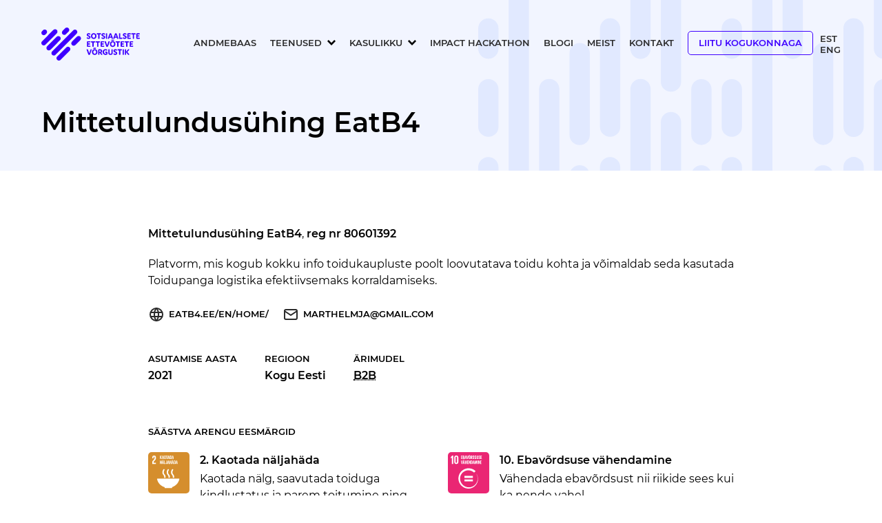

--- FILE ---
content_type: text/html; charset=utf-8
request_url: https://sev.ee/andmebaas/enterprises/80601392
body_size: 2041
content:
<!DOCTYPE html>
<html lang="en" class="organization-page"><head><meta charset="utf-8" /><meta name="viewport" content="width=1000px" /><link rel="stylesheet" href="/andmebaas/assets/page.css?42" type="text/css" /><title>Mittetulundusühing EatB4 -  Sotsiaalsete Ettevõtete Võrgustik</title><link rel="shortcut icon" href="/andmebaas/favicon.ico" /><link rel="apple-touch-icon" sizes="76x76" href="/andmebaas/assets/apple-touch-icon.png" /><link rel="icon" type="image/png" sizes="16x16" href="/andmebaas/assets/favicon-16x16.png" /><link rel="icon" type="image/png" sizes="32x32" href="/andmebaas/assets/favicon-32x32.png" /></head><body id="organization-page"><div id="hero"><nav id="nav"><div class="centered"><a href="/" class="home"><img src="/andmebaas/assets/sev-logo.svg" alt="SEV" title="Sotsiaalsete Ettevõtete Võrgustik" /></a><ol><li class="page-link"><a href="https://sev.ee/andmebaas" class="">Andmebaas</a></li><li class="page-link with-submenu"><a href="https://sev.ee/teenused/" class="">Teenused</a><ol class="submenu"><li><a href="https://sev.ee/teenused/koolitused/">Koolitused</a></li><li><a href="https://sev.ee/teenused/konsultatsioon/">Konsultatsioon</a></li></ol></li><li class="page-link with-submenu"><a href="https://sev.ee/kasulikku/" class="">Kasulikku</a><ol class="submenu"><li><a href="https://sev.ee/kasulikku/tooriistad/">Tööriistad</a></li><li><a href="https://sev.ee/kasulikku/sotsiaalne-ettevotlus/">Sotsiaalne ettevõtlus</a></li></ol></li><li class="page-link"><a href="https://sev.ee/impact-hackathon/" class="">Impact Hackathon</a></li><li class="page-link"><a href="https://sev.ee/blogi/" class="">Blogi</a></li><li class="page-link"><a href="https://sev.ee/meist/" class="">Meist</a></li><li class="page-link"><a href="https://sev.ee/kontakt/" class="">Kontakt</a></li><li class="join-button"><a href="https://sev.ee/liitu-kogukonnaga/" class="blue-border-button">Liitu kogukonnaga</a></li><li><form class="languages-form" action="/andmebaas/language" method="post"><input type="hidden" name="_method" value="put" /><input type="hidden" name="_csrf_token" value="c9c9e68b25589793c9b028a061939bf6" /><ol class="languages"><li><button name="language" class="language" value="et" disabled>Est</button></li><li><button name="language" class="language" value="en">Eng</button></li></ol></form></li></ol></div></nav><header id="header"><h1 class="page-heading">Mittetulundusühing EatB4</h1></header></div><main id="main"><header class="centered"><span class="official-name">Mittetulundusühing EatB4</span>, <span class="registry-code">reg nr 80601392</span><p id="short-description">Platvorm, mis kogub kokku info toidukaupluste poolt loovutatava toidu kohta ja võimaldab seda kasutada Toidupanga logistika efektiivsemaks korraldamiseks.</p><ul id="links"><li><a rel="external noopener" href="https://eatb4.ee/en/home/" class="web-button">eatb4.ee/en/home/</a></li><li><a rel="external noopener" href="mailto:marthelmja@gmail.com" class="email-button">marthelmja@gmail.com</a></li></ul></header><section id="details" class="centered page-section "><ul id="general"><li class="fact"><h2>Asutamise aasta</h2><p>2021</p></li><li class="fact"><h2>Regioon</h2><ul><li>Kogu Eesti</li></ul></li><li class="fact"><h2>Ärimudel</h2><ul><li> <abbr title="Business to Business (B2B)">B2B</abbr></li></ul></li></ul></section><section id="sustainability-goals" class="centered page-section "><h2>Säästva arengu eesmärgid</h2><ol><li><img src="/andmebaas/assets/sdg-2-et.svg" alt="Kaotada näljahäda" title="Kaotada nälg, saavutada toiduga kindlustatus ja parem toitumine ning toetada säästvat põllumajandust." /><h3><strong>2.</strong> Kaotada näljahäda</h3><p>Kaotada nälg, saavutada toiduga kindlustatus ja parem toitumine ning toetada säästvat põllumajandust.</p></li><li><img src="/andmebaas/assets/sdg-10-et.svg" alt="Ebavõrdsuse vähendamine" title="Vähendada ebavõrdsust nii riikide sees kui ka nende vahel." /><h3><strong>10.</strong> Ebavõrdsuse vähendamine</h3><p>Vähendada ebavõrdsust nii riikide sees kui ka nende vahel.</p></li><li><img src="/andmebaas/assets/sdg-12-et.svg" alt="Säästev tootmine ja tarbimine" title="Tagada säästev tarbimine ja tootmine." /><h3><strong>12.</strong> Säästev tootmine ja tarbimine</h3><p>Tagada säästev tarbimine ja tootmine.</p></li></ol></section><section id="board-members" class="centered page-section "><h2>Juhatuse liikmed</h2><ul><li data-role="JUHL">Hannes Krause</li><li data-role="JUHL">Kristina Noor</li><li data-role="JUHL">Märt Helmja</li></ul></section><section id="taxes" class="centered page-section "><h2>Finantsinfo</h2><table id="taxes-table" class="page-table"><thead class="page-table-header"><tr><th>Aasta</th><th>Kvartal</th><th>Käive</th><th>Töötajate arv</th><th>Riiklikud maksud</th><th>Tööjõumaksud</th></tr></thead><tbody><tr><th scope="row">2025</th><th scope="row">1</th><td><span class="sev-money" title="€0">€0</span></td><td>1</td><td><span class="sev-money" title="€1,323.63">€1,323<sup>.63</sup></span></td><td><span class="sev-money" title="€1,432.33">€1,432<sup>.33</sup></span></td></tr><tr><th scope="row">2024</th><th scope="row">4</th><td><span class="sev-money" title="€0">€0</span></td><td>1</td><td><span class="sev-money" title="€1,269.87">€1,269<sup>.87</sup></span></td><td><span class="sev-money" title="€1,376.73">€1,376<sup>.73</sup></span></td></tr><tr><th scope="row">2024</th><th scope="row">3</th><td><span class="sev-money" title="€0">€0</span></td><td>1</td><td><span class="sev-money" title="€3,386.32">€3,386<sup>.32</sup></span></td><td><span class="sev-money" title="€3,671.31">€3,671<sup>.31</sup></span></td></tr></tbody></table></section><section id="footer" class="centered page-section "><p>Lae ettevõtte avaandmed <a href="/andmebaas/enterprises/80601392.csv" class="link-button">CSV</a> formaadis.</p></section></main><footer id="footer"><div class="centered"><ol class="links"><li><a href="https://sev.ee/teenused/">Teenused</a></li><li><a href="https://sev.ee/liitu-kogukonnaga/">Liitu kogukonnaga</a></li><li><a href="https://sev.ee/blogi/">Blogi</a></li><li><a href="https://sev.ee/kontakt/">Kontakt</a></li></ol><a href="/" class="logo"><img src="/andmebaas/assets/sev-logo.svg" alt="SEV" title="Sotsiaalsete Ettevõtete Võrgustik" /></a><div class="contacts"><a href="https://www.facebook.com/SotsiaalseteEttev6teteV6rgustik"><img src="/andmebaas/assets/facebook.svg" alt="Facebook" title="Facebook" /></a><a href="https://www.linkedin.com/company/estonian-social-enterprise-network/"><img src="/andmebaas/assets/linkedin.svg" alt="LinkedIn" title="LinkedIn" /></a><span class="address">Telliskivi 60A/3, 10412 Tallinn</span><a class="email" href="mailto:info@sev.ee">info@sev.ee</a><span class="copyright">© 2023 Sotsiaalsete Ettevõtete Võrgustik</span></div></div></footer></body></html>

--- FILE ---
content_type: text/css
request_url: https://sev.ee/andmebaas/assets/page.css?42
body_size: 5469
content:
@charset "UTF-8";
/**
 * Eric Meyer's Reset CSS v2.0 (http://meyerweb.com/eric/tools/css/reset/)
 */
html, body, div, span, applet, object, iframe,
h1, h2, h3, h4, h5, h6, p, blockquote, pre,
a, abbr, acronym, address, big, cite, code,
del, dfn, em, img, ins, kbd, q, s, samp,
small, strike, strong, sub, sup, tt, var,
b, u, i, center, hr,
dl, dt, dd, ol, ul, li,
fieldset, form, label, legend,
table, caption, tbody, tfoot, thead, tr, th, td,
main, article, aside, canvas, details, embed,
figure, figcaption, footer, header, hgroup,
menu, nav, output, ruby, section, summary,
time, mark, audio, video, progress {
	margin: 0;
	padding: 0;
	border: 0;
	font-size: 100%;
	font: inherit;
	vertical-align: baseline;
}

main, article, aside, details, figcaption, figure,
footer, header, hgroup, menu, nav, section {
	display: block;
}

* {
	-webkit-box-sizing: border-box;
	-moz-box-sizing: border-box;
	box-sizing: border-box;
}

html {
	font-size: 62.5%;
	text-align: left;
}

table {
	border-collapse: collapse;
	border-spacing: 0;
}

th {
	text-align: inherit;
}

li {
	list-style-type: none;
}

a {
	color: inherit;
	text-decoration: inherit;
	outline: 0;
}

input,
textarea,
button,
select {
	margin: 0;
	padding: 0;
	font-family: inherit;
	font-size: inherit;
	font-weight: inherit;
	color: inherit;
}

input,
textarea {
	-moz-user-select: text;
}

textarea {
	line-height: inherit;
	resize: none;
}

button {
	-webkit-appearance: none;
	-moz-appearance: none;
	appearance: none;
	border: 0;
	background: none;
	text-shadow: inherit;
}

a,
button,
select,
input[type=submit],
input[type=checkbox] {
	cursor: pointer;
}

a:disabled,
button:disabled,
select:disabled,
input[type=submit]:disabled,
input[type=checkbox]:disabled {
	cursor: auto;
}

button::-moz-focus-inner,
input::-moz-focus-inner {
	padding: 0;
	border: 0;
}

blockquote,
q {
	quotes: none;
}

blockquote:before,
blockquote:after,
q:before,
q:after {
	content: "";
	content: none;
}

[hidden] {
	display: none !important;
}

td[hidden] {
	display: table-cell !important;
	visibility: hidden;
}

fieldset {
	min-width: 0;
}

@-moz-document url-prefix() {
	fieldset {
		display: table-cell;
	}
}

@font-face {
	font-family: "Montserrat";
	font-style: normal;
	font-weight: normal;
	text-rendering: optimizeLegibility;
	src: url("Montserrat-Regular.woff2") format("woff2"), url("Montserrat-Regular.woff") format("woff"), url("Montserrat-Regular.otf") format("opentype"), url("Montserrat-Regular.ttf") format("truetype");
}

@font-face {
	font-family: "Montserrat";
	font-style: normal;
	font-weight: 500;
	text-rendering: optimizeLegibility;
	src: url("Montserrat-Medium.woff2") format("woff2"), url("Montserrat-Medium.woff") format("woff"), url("Montserrat-Medium.otf") format("opentype"), url("Montserrat-Medium.ttf") format("truetype");
}

@font-face {
	font-family: "Montserrat";
	font-style: normal;
	font-weight: 600;
	text-rendering: optimizeLegibility;
	src: url("Montserrat-SemiBold.woff2") format("woff2"), url("Montserrat-SemiBold.woff") format("woff"), url("Montserrat-SemiBold.otf") format("opentype"), url("Montserrat-SemiBold.ttf") format("truetype");
}

html,
body {
	min-height: 100%;
}

body {
	background: white;
	font-family: Montserrat, Helvetica, Arial, sans-serif;
	font-size: 1.6rem;
	color: black;
}

main {
	padding-bottom: 4rem;
}

strong {
	font-weight: bold;
}

.centered, #header {
	max-width: 140rem;
	margin: 0 auto;
	padding: 0 6rem;
}

@media screen and (max-width: 1060px) {
	.centered, #header {
		padding-left: 4rem;
		padding-right: 4rem;
	}
}

.page-section + .page-section {
	margin-top: 4rem;
}

.page-section.flash-section + .page-section {
	margin-top: 2rem;
}

.page-section-heading {
	font-size: 2.4rem;
	font-weight: 500;
	line-height: 1.5;
	letter-spacing: -0.02em;
}

.page-section-heading + * {
	margin-top: 1rem;
}

.page-paragraph + .page-paragraph,
.page-paragraph + .page-table-wrapper,
.page-paragraph + .page-table,
.page-paragraph + .page-form {
	margin-top: 2rem;
}

.page-paragraph {
	line-height: 1.5;
	white-space: pre-wrap;
}

.page-table {
	width: 100%;
	line-height: 1.5;
}

.page-table > caption {
	text-align: left;
	padding: 0.5rem 1.5rem;
	color: #878787;
	font-weight: 500;
}

.page-table > thead td, .page-table > thead th,
.page-table > tbody td,
.page-table > tbody th,
.page-table > tfoot td,
.page-table > tfoot th {
	padding: 1rem 1rem;
}

.page-table > thead th:first-child,
.page-table > thead td:first-child,
.page-table > tbody th:first-child,
.page-table > tbody td:first-child,
.page-table > tfoot th:first-child,
.page-table > tfoot td:first-child {
	padding-left: 1.5rem;
}

.page-table > thead th:last-child,
.page-table > thead td:last-child,
.page-table > tbody th:last-child,
.page-table > tbody td:last-child,
.page-table > tfoot th:last-child,
.page-table > tfoot td:last-child {
	padding-right: 1.5rem;
}

.page-table > .page-table-header {
	position: sticky;
	top: 0;
}

.page-table > .page-table-header th {
	color: #2b2b2b;
	font-weight: 600;
	background: #f2f5ff;
}

.page-table > .page-table-header th .column-name + .column-name {
	margin-left: 2rem;
}

.page-table > .page-table-header th .column-name.secondary {
	font-weight: 500;
}

.page-table > .page-table-header th .sort-button {
	background-image: url("sort.png");
	background-position: right center;
	background-repeat: no-repeat;
	background-size: contain;
	padding-right: 2rem;
}

.page-table > .page-table-header th .sort-button.asc, .page-table > .page-table-header th .sort-button.desc {
	font-weight: 600;
}

.page-table > .page-table-header th .sort-button.asc {
	background-image: url("sort-asc.png");
}

.page-table > .page-table-header th .sort-button.desc {
	background-image: url("sort-desc.png");
}

.page-table > .page-table-header th:first-child {
	border-top-left-radius: 0.5rem;
}

.page-table > .page-table-header th:last-child {
	border-top-right-radius: 0.5rem;
}

.page-table > tbody {
	background: white;
	border-bottom: 0.1rem solid #f2f5ff;
}

.page-table > tbody tr + tr td {
	border-top: 0.1rem solid #f2f5ff;
}

.page-table > .page-table-footer td {
	padding: 1rem 1rem;
	background: #f2f5ff;
}

.page-table > .page-table-footer td:first-child {
	border-bottom-left-radius: 0.5rem;
}

.page-table > .page-table-footer td:last-child {
	border-bottom-right-radius: 0.5rem;
}

.page-form .page-form-submit {
	display: block;
}

.page-form-label {
	display: block;
	color: #2b2b2b;
	font-size: 1.6rem;
	letter-spacing: -0.015em;
	font-weight: 600;
	line-height: 1.5;
	margin-bottom: 0.5rem;
}

.page-form-label ~ .page-form-label,
.page-form-label ~ .page-form-submit {
	margin-top: 1.5rem;
	vertical-align: top;
}

.page-form-input {
	font-size: 1.6rem;
	color: black;
	line-height: 2.1rem;
	padding: 0.6rem 1rem;
	border: .1rem solid #ddd;
	border-radius: 0.5rem;
}

.page-form-input:focus {
	border-color: #3e00ff;
	outline-color: #3e00ff;
	outline-width: 0.1rem;
}

textarea.page-form-input {
	padding-top: 1rem;
	padding-bottom: 1rem;
}

.page-post-table-form {
	background-color: #f2f5ff;
	padding: 1.5rem 1.5rem;
	border-radius: 0.5rem;
}

.page-post-table-form fieldset {
	display: inline-block;
	margin-right: 2rem;
	margin-bottom: 1rem;
}

.page-table + .page-post-table-form {
	border-top-left-radius: 0;
	border-top-right-radius: 0;
}

.blue-border-button, .blue-button, .white-button, .red-button, #organizations-page main #filters .filter summary, #organizations-page main #organizations-table caption div .taxes-description details summary {
	display: inline-block;
	padding: 0.8rem 1.5rem;
	border-width: .1rem;
	border-style: solid;
	border-radius: 0.5rem;
	line-height: 1.7rem;
	font-weight: 600;
	text-transform: uppercase;
	font-size: 1.3rem;
	text-align: center;
	outline-offset: 0.2rem;
	-moz-outline-radius: 0.7rem;
}

.blue-border-button {
	color: #3e00ff;
	border-color: #3e00ff;
}

.blue-border-button:focus {
	outline: 1px dashed #3e00ff;
}

.blue-button {
	border-color: #3e00ff;
	background: #3e00ff;
	color: white;
}

.blue-button:focus {
	outline: 1px dashed #3e00ff;
}

.white-button {
	color: white;
	border-color: white;
}

.white-button:focus {
	outline: 1px dashed white;
}

.red-button {
	background: tomato;
	border-color: tomato;
	color: white;
}

.red-button:focus {
	outline: 1px dashed tomato;
}

.link-button, .page-paragraph a, #organizations-page main #organizations-table caption div .taxes-description details a, #organizations-page main #new-organization-form p a {
	color: #3e00ff;
	text-decoration: underline;
	cursor: pointer;
	border-radius: 0.2rem;
	outline-offset: 0.2rem;
	-moz-outline-radius: 0.2rem;
}

.link-button:focus, .page-paragraph a:focus, #organizations-page main #organizations-table caption div .taxes-description details a:focus, #organizations-page main #new-organization-form p a:focus {
	outline: 1px dashed #3e00ff;
}

.hover-link-button, .page-table > .page-table-header th .sort-button {
	outline-offset: 0.2rem;
}

.hover-link-button:hover, .page-table > .page-table-header th .sort-button:hover {
	color: #3e00ff;
}

.hover-link-button:focus, .page-table > .page-table-header th .sort-button:focus {
	outline: 1px dashed #3e00ff;
}

#organizations-page main #filters .filter summary, #organizations-page main #organizations-table caption div .taxes-description details summary {
	color: #3e00ff;
	border: 1px solid #3e00ff;
	border-radius: 0.8rem;
	cursor: pointer;
	background-image: url("down-blue.png");
	background-position: 1.2rem center;
	background-repeat: no-repeat;
	background-size: 1.2rem;
	padding-left: 3rem;
	user-select: none;
}

#organizations-page main #filters .filter summary:focus-visible, #organizations-page main #organizations-table caption div .taxes-description details summary:focus-visible {
	outline: 1px dashed #3e00ff;
}

#organizations-page main #filters .filter summary:hover:active, #organizations-page main #organizations-table caption div .taxes-description details summary:hover:active {
	background-color: #3e00ff;
	background-image: url("up-white.png");
	color: white;
}

#organizations-page main #filters .filter[open] summary, #organizations-page main #organizations-table caption div .taxes-description details[open] summary {
	background-color: #3e00ff;
	background-image: url("up-white.png");
	color: white;
	border-bottom-left-radius: 0;
	border-bottom-right-radius: 0;
}

#organizations-page main #filters .filter .dropdown, #organizations-page main #organizations-table caption div .taxes-description details .dropdown {
	position: absolute;
	background: white;
	z-index: 100;
	padding: 1.5rem 2rem;
	border-radius: 0.8rem;
	box-shadow: 0 0.5rem 0.7rem 0.1rem rgba(0, 0, 0, 0.2);
	overflow: auto;
}

.sev-checkbox {
	display: inline-block;
}

.sev-checkbox input {
	margin-right: 0.8rem;
	width: 1.6rem;
	height: 1.6rem;
	vertical-align: text-bottom;
}

.sev-radiobox {
	display: inline-block;
}

.sev-radiobox input {
	margin-right: 0.8rem;
	vertical-align: middle;
}

.flash {
	background-color: #f2f5ff;
	padding: 1.2rem 1.5rem;
	font-weight: 500;
	border-radius: 0.5rem;
}

.flash.notice {
	background: #CEECB7;
}

.flash.error {
	color: white;
	background: tomato;
}

#hero {
	background: url("nav-background.svg") #f2f5ff;
	background-repeat: no-repeat;
	background-position: right -150px;
	background-position: calc(50% + 400px) -150px;
}

#nav {
	line-height: 2.4rem;
	padding-top: 4rem;
	padding-bottom: 6rem;
	color: #2b2b2b;
	text-align: right;
	overflow: hidden;
}

#nav .home {
	float: left;
	font-weight: bold;
	font-size: 2rem;
	display: inline-block;
	margin-right: 1rem;
	border-radius: 0.1rem;
	-moz-outline-radius: 0.1rem;
	outline-offset: 0.3rem;
}

#nav .home:focus {
	outline: 1px dashed white;
}

#nav .home img {
	max-height: 5rem;
	display: block;
}

@media screen and (max-width: 1020px) {
	#nav {
		text-align: left;
	}
	#nav .home {
		float: none;
	}
}

#nav > .centered > ol, #nav > #header > ol {
	font-weight: 600;
	font-size: 1.3rem;
}

#nav > .centered > ol .page-link, #nav > #header > ol .page-link {
	position: relative;
	padding: 1rem 1rem 1rem;
}

#nav > .centered > ol .page-link.with-submenu, #nav > #header > ol .page-link.with-submenu {
	padding-right: 3rem;
	background-position: right center;
	background-position: calc(100% - 1rem) center;
	background-repeat: no-repeat;
	background-image: url("down-black.png");
	background-size: 1.2rem;
}

#nav > .centered > ol .page-link.with-submenu:hover, #nav > #header > ol .page-link.with-submenu:hover {
	background-image: url("down-blue.png");
}

#nav > .centered > ol .page-link.with-submenu:hover .submenu, #nav > #header > ol .page-link.with-submenu:hover .submenu {
	display: block;
}

#nav > .centered > ol > li, #nav > #header > ol > li {
	display: inline-block;
}

#nav > .centered > ol a:not(.blue-border-button), #nav > #header > ol a:not(.blue-border-button),
#nav > .centered > ol button.language,
#nav > #header > ol button.language {
	text-transform: uppercase;
	border-radius: 0.1rem;
	-moz-outline-radius: 0.1rem;
	outline-offset: 0.5rem;
}

#nav > .centered > ol a:not(.blue-border-button):not(:disabled):hover, #nav > #header > ol a:not(.blue-border-button):not(:disabled):hover,
#nav > .centered > ol button.language:not(:disabled):hover,
#nav > #header > ol button.language:not(:disabled):hover {
	color: #3e00ff;
}

#nav > .centered > ol a:not(.blue-border-button):focus, #nav > #header > ol a:not(.blue-border-button):focus,
#nav > .centered > ol button.language:focus,
#nav > #header > ol button.language:focus {
	outline: 1px dashed #2b2b2b;
}

#nav > .centered > ol .join-button, #nav > #header > ol .join-button {
	margin: 0 1rem;
}

#nav > .centered > ol .submenu, #nav > #header > ol .submenu {
	padding-bottom: 1rem;
	padding: 0.5rem 1rem 2rem;
	margin-left: -1rem;
	display: none;
	text-align: left;
	position: absolute;
	line-height: 2.5;
}

#nav > .centered > ol .submenu:hover, #nav > #header > ol .submenu:hover {
	display: block;
}

#nav > .centered > ol .submenu li, #nav > #header > ol .submenu li {
	white-space: nowrap;
}

#nav > .centered > ol .languages-form, #nav > #header > ol .languages-form {
	display: inline-block;
	vertical-align: middle;
}

#nav > .centered > ol .languages, #nav > #header > ol .languages {
	display: block;
}

#nav > .centered > ol .languages li, #nav > #header > ol .languages li {
	line-height: 1.3;
	text-align: left;
}

#nav > .centered > ol .languages button, #nav > #header > ol .languages button {
	outline-offset: 0.3rem;
}

#nav > .centered > ol .selected, #nav > #header > ol .selected {
	font-weight: 600;
}

#footer {
	line-height: 1.5rem;
	padding-top: 2rem;
	padding-bottom: 4rem;
	color: black;
	overflow: hidden;
}

#footer .links {
	border-top: 1px solid #ebebeb;
	padding-top: 3rem;
	padding-bottom: 3rem;
	font-weight: 500;
	font-size: 1.5rem;
}

#footer .links > li {
	display: inline-block;
}

#footer .links a {
	border-radius: 0.1rem;
	-moz-outline-radius: 0.1rem;
	outline-offset: 0.4rem;
}

#footer .links a:hover {
	color: #3e00ff;
}

#footer .links a:focus {
	outline: 1px dashed #3e00ff;
}

#footer .links > li + li {
	margin-left: 2rem;
}

#footer .logo {
	float: left;
	font-weight: bold;
	font-size: 2rem;
	display: inline-block;
	margin-right: 2rem;
	border-radius: 0.1rem;
	-moz-outline-radius: 0.1rem;
	outline-offset: 0.3rem;
}

#footer .logo:focus {
	outline: 1px dashed white;
}

#footer .logo img {
	max-height: 5rem;
	display: block;
}

#footer .contacts {
	padding-top: .5rem;
	text-transform: uppercase;
	font-size: 1.3rem;
	font-weight: 600;
	text-align: right;
}

#footer .contacts a,
#footer .contacts span {
	display: inline-block;
	padding-top: 0.7rem;
	padding-bottom: 0.7rem;
	padding-left: 1rem;
	padding-right: 1rem;
}

#footer .contacts a + a,
#footer .contacts a + span,
#footer .contacts span + a,
#footer .contacts span + span {
	margin-left: 1rem;
}

#footer .contacts a {
	border-radius: 0.2rem;
	outline-offset: 0.2rem;
	-moz-outline-radius: 0.2rem;
}

#footer .contacts a:hover {
	color: #3e00ff;
}

#footer .contacts a:focus {
	outline: 1px dashed #3e00ff;
}

#footer .contacts img {
	vertical-align: middle;
}

#footer .contacts .address,
#footer .contacts .email {
	background-position: 1rem center;
	background-repeat: no-repeat;
	padding-left: 4.5rem;
}

#footer .contacts .address {
	background-image: url("location.svg");
}

#footer .contacts .email {
	background-image: url("email.svg");
}

#header {
	padding-bottom: 4rem;
}

#header .page-heading {
	font-size: 4rem;
	font-weight: 600;
	line-height: 1.5;
}

#header .page-heading + * {
	margin-top: 1rem;
}

#header .page-paragraph {
	font-size: 1.5rem;
}

#account-nav {
	padding: 1.3rem 0;
	line-height: 1.5;
	background: #3e00ff;
	color: white;
}

#account-nav .centered, #account-nav #header {
	display: flex;
}

#account-nav .breadcrumbs .breadcrumb {
	margin-right: 0.7rem;
	display: inline-block;
}

#account-nav .breadcrumbs .breadcrumb + .breadcrumb:before {
	content: "➤";
	margin-right: 0.7rem;
}

#account-nav .breadcrumbs .pages {
	display: inline-block;
}

#account-nav .breadcrumbs .pages .page {
	display: inline-block;
	margin-right: 0.7rem;
}

#account-nav .breadcrumbs .pages .page:after {
	content: ",";
}

#account-nav .breadcrumbs .pages .page:last-child {
	margin-right: 0;
}

#account-nav .breadcrumbs .pages .page:last-child:after {
	content: "";
}

#account-nav .breadcrumbs .pages:not(:empty):not(:first-child) {
	margin-left: 1rem;
}

#account-nav .breadcrumbs .pages:not(:empty):not(:first-child):before {
	content: "(";
}

#account-nav .breadcrumbs .pages:not(:empty):not(:first-child):after {
	content: ")";
}

#account-nav .breadcrumbs a {
	border-radius: 0.2rem;
	outline-offset: 0.2rem;
	-moz-outline-radius: 0.2rem;
}

#account-nav .breadcrumbs a:not([href]) {
	cursor: auto;
}

#account-nav .breadcrumbs a[href] {
	font-weight: 500;
	text-decoration: underline;
}

#account-nav .breadcrumbs a[href]:focus {
	outline: 1px dashed white;
}

#account-nav .session {
	flex-grow: 1;
	text-align: right;
}

#account-nav .account-name {
	font-weight: 600;
}

#account-nav .signout-form {
	display: inline-block;
	margin-left: 1rem;
}

#account-nav .signout-form button {
	text-decoration: underline;
	border-radius: 0.2rem;
	outline-offset: 0.2rem;
	-moz-outline-radius: 0.2rem;
}

#account-nav .signout-form button:focus {
	outline: 1px dashed white;
}

main {
	margin-top: 4rem;
}

#organizations-page main .business-models-column li {
	display: inline;
}

#organizations-page main .business-models-column li + li:before {
	content: ", ";
}

#organizations-page main #filters {
	margin-bottom: 2rem;
}

#organizations-page main #filters h2 {
	font-size: 1.3rem;
	text-transform: uppercase;
	font-weight: 600;
	margin-bottom: 1rem;
}

#organizations-page main #filters .filter {
	display: inline-block;
	margin-right: 1.5rem;
	margin-bottom: 1rem;
	line-height: 1.5;
}

#organizations-page main #filters .filter .dropdown {
	min-width: 16rem;
	border-top-left-radius: 0;
}

#organizations-page main #filters .filter input[type=checkbox] {
	height: 1.4rem;
	width: 1.4rem;
	vertical-align: middle;
}

#organizations-page main #filters .submit-button {
	margin-right: 1.5rem;
}

#organizations-page main #filters #sustainability-goals-filter img {
	vertical-align: middle;
	width: 1.6rem;
	margin-right: 1rem;
	border-radius: 0.2rem;
}

#organizations-page main #filters #sev-member-filter input[type=checkbox] {
	display: none;
}

#organizations-page main #filters #sev-member-filter label {
	padding: 0.7rem 1.1rem 0.7rem 3.7rem;
	border-radius: 0.8rem;
	border: 1px solid #3e00ff;
	font-weight: 500;
	line-height: 1.2;
	font-size: 1.5rem;
	color: #3e00ff;
	line-height: 2rem;
	cursor: pointer;
	background: url("sev-icon.svg");
	background-repeat: no-repeat;
	background-position: 1.3rem center;
	background-size: 1.6rem;
}

#organizations-page main #filters #sev-member-filter input[type=checkbox]:checked + label {
	background-color: #3e00ff;
	background-image: url("sev-icon-white.svg");
	color: white;
}

#organizations-page main #filters #loading-spinner {
	display: inline-block;
	vertical-align: middle;
	width: 2.4rem;
	height: 2.4rem;
	border: 0.5rem solid #f2f5ff;
	border-left-color: #3e00ff;
	border-radius: 50%;
	margin-left: 1rem;
	animation: rotating 1s infinite linear;
}

@keyframes rotating {
	0% {
		transform: rotate(0);
	}
	100% {
		transform: rotate(360deg);
	}
}

#organizations-page main #organizations-table caption {
	padding-left: 0;
	padding-right: 0;
	padding-bottom: 1rem;
}

#organizations-page main #organizations-table caption div {
	display: flex;
}

#organizations-page main #organizations-table caption div .organizations-description,
#organizations-page main #organizations-table caption div .taxes-description {
	flex-grow: 1;
}

#organizations-page main #organizations-table caption div .organizations-description {
	color: black;
}

#organizations-page main #organizations-table caption div .taxes-description {
	text-align: right;
	align-self: end;
}

#organizations-page main #organizations-table caption div .taxes-description details {
	display: inline-block;
	margin-left: 0.5rem;
	position: relative;
}

#organizations-page main #organizations-table caption div .taxes-description details .dropdown {
	width: 100%;
	right: 0;
	border-top-left-radius: 0;
	border-top-right-radius: 0;
}

#organizations-page main #organizations-table caption div .taxes-description details a {
	line-height: 2;
}

#organizations-page main #organizations-table caption div .filter {
	display: block;
	line-height: 1.5;
}

#organizations-page main #organizations-table caption div .filter h3 {
	display: inline;
	font-weight: 600;
	margin-right: 1rem;
}

#organizations-page main #organizations-table caption div .filter ul {
	display: inline;
}

#organizations-page main #organizations-table caption div .filter li {
	display: inline;
}

#organizations-page main #organizations-table caption div .filter li:not(:last-child):after {
	content: ", ";
}

#organizations-page main #organizations-table caption div .filter li img {
	vertical-align: middle;
	display: inline-block;
	width: 1.6rem;
	margin-right: 0.5rem;
	border-radius: 0.2rem;
}

#organizations-page main #organizations-table .name-column {
	width: 32em;
}

#organizations-page main #organizations-table .goals-column {
	width: 26em;
}

#organizations-page main #organizations-table .sev-member-column {
	padding-right: 0;
}

#organizations-page main #organizations-table .sev-member-column img {
	vertical-align: middle;
	width: 2rem;
}

#organizations-page main #organizations-table td.name-column {
	max-width: 30rem;
	white-space: nowrap;
	overflow: hidden;
	text-overflow: ellipsis;
}

#organizations-page main #organizations-table td.name-column a {
	font-weight: 500;
	color: #3e00ff;
	border-radius: 0.2rem;
	outline-offset: 0.2rem;
	-moz-outline-radius: 0.2rem;
}

#organizations-page main #organizations-table td.name-column a:focus {
	outline: 1px dashed #3e00ff;
}

#organizations-page main #organizations-table .organization.unpublished td.name-column a {
	font-style: italic;
}

#organizations-page main #organizations-table .organization.unpublished td.name-column .unpublished-icon {
	font-style: normal;
}

#organizations-page main #organizations-table .founded-on-column {
	text-align: right;
}

#organizations-page main #organizations-table td.founded-on-column {
	padding-right: 3rem;
	font-weight: 600;
	color: #878787;
	font-variant-numeric: tabular-nums;
	letter-spacing: -0.05em;
}

#organizations-page main #organizations-table td.business-models-column,
#organizations-page main #organizations-table td.revenue-column,
#organizations-page main #organizations-table td.employee-count-column {
	font-weight: 500;
}

#organizations-page main #organizations-table .revenue-column,
#organizations-page main #organizations-table .employee-count-column {
	text-align: right;
}

#organizations-page main #organizations-table td.revenue-column,
#organizations-page main #organizations-table td.employee-count-column {
	padding-right: 3rem;
	text-align: right;
	font-variant-numeric: tabular-nums;
	letter-spacing: -0.05em;
}

#organizations-page main #organizations-table td.goals-column ul {
	margin-top: -0.5rem;
}

#organizations-page main #organizations-table td.goals-column li {
	display: inline-block;
	margin-top: 0.5rem;
	margin-right: 0.5rem;
}

#organizations-page main #organizations-table td.goals-column img {
	width: 4rem;
	border-radius: 0.5rem;
	vertical-align: top;
}

#organizations-page main #organizations-table .empty-placeholder {
	text-align: center;
}

#organizations-page main #new-organization-form {
	color: white;
	padding: 3rem 4rem;
	border-radius: 1rem;
	background: url("footer-background.svg") #3e00ff;
	background-repeat: no-repeat;
	background-position: right -150px;
	background-position: calc(50% + 400px) -50px;
}

#organizations-page main #new-organization-form fieldset {
	display: inline-block;
	vertical-align: bottom;
	margin-right: 2rem;
	margin-bottom: 1rem;
}

#organizations-page main #new-organization-form .page-form-label {
	color: white;
}

#organizations-page main #new-organization-form .page-form-input {
	border-color: white;
	outline-offset: 0.2rem;
	-moz-outline-radius: 0.7rem;
}

#organizations-page main #new-organization-form .page-form-input:focus {
	outline: 1px dashed white;
}

#organizations-page main #new-organization-form button {
	vertical-align: bottom;
	margin-bottom: 1rem;
}

#organizations-page main #new-organization-form p {
	margin-top: 0.5rem;
}

#organizations-page main #new-organization-form p a {
	color: white;
}

#organizations-page main #new-organization-form p a:focus {
	outline-color: white;
}

.organization-page main #publish-bar {
	margin-top: -4rem;
	margin-bottom: 4rem;
	padding: 1rem 0;
	color: white;
	background-color: #2b2b2b;
}

.organization-page main #publish-bar .centered, .organization-page main #publish-bar #header {
	align-items: center;
}

.organization-page main #publish-bar .publishing-form {
	display: inline-block;
	margin-right: 2rem;
}

.organization-page main #publish-bar .publishing-form button {
	padding-top: 0.8rem;
	padding-bottom: 0.8rem;
}

#organization-page main header,
#organization-page main #details,
#organization-page main #long-description,
#organization-page main #sustainability-goals,
#organization-page main #board-members {
	max-width: 97rem;
}

#organization-page main header {
	margin-top: 8rem;
	line-height: 1.5;
}

#organization-page main header #logo {
	display: block;
	max-width: 17rem;
	max-height: 17rem;
	margin-bottom: 1rem;
	margin-left: 2rem;
	margin-bottom: 2rem;
}

#organization-page main header .official-name,
#organization-page main header .registry-code {
	font-weight: 600;
}

#organization-page main header #short-description {
	margin-top: 2rem;
}

#organization-page main header #links {
	margin-top: 2rem;
	text-transform: uppercase;
	font-size: 1.3rem;
	font-weight: 600;
}

#organization-page main header #links li {
	display: inline-block;
	margin-right: 2rem;
}

#organization-page main header #links a {
	display: inline-block;
	padding-top: 0.7rem;
	padding-bottom: 0.7rem;
	padding-left: 3rem;
	background-repeat: no-repeat;
	background-position: left center;
	border-radius: 0.2rem;
	outline-offset: 0.2rem;
	-moz-outline-radius: 0.2rem;
}

#organization-page main header #links a:hover {
	color: #3e00ff;
}

#organization-page main header #links a:focus {
	outline: 1px dashed #3e00ff;
}

#organization-page main header #links .web-button {
	background-image: url("web.svg");
}

#organization-page main header #links .email-button {
	background-image: url("email.svg");
}

#organization-page main header #links .linkedin-button {
	background-image: url("linkedin.svg");
}

#organization-page main header #links .facebook-button {
	background-image: url("facebook.svg");
}

#organization-page main header #links .instagram-button {
	background-image: url("instagram.svg");
}

#organization-page main h2 {
	font-size: 1.3rem;
	text-transform: uppercase;
	font-weight: 600;
	margin-bottom: 1rem;
}

#organization-page main #short-description,
#organization-page main #sustainability-goals,
#organization-page main #long-description,
#organization-page main #board-members {
	line-height: 1.5;
}

#organization-page main #short-description p,
#organization-page main #sustainability-goals p,
#organization-page main #long-description p,
#organization-page main #board-members p {
	white-space: pre-wrap;
}

#organization-page main #details {
	margin-top: 4rem;
}

#organization-page main #details > h2 {
	margin-top: 4rem;
	margin-bottom: 1.5rem;
}

#organization-page main #details .fact {
	display: inline-block;
	vertical-align: top;
	margin-right: 4rem;
	margin-bottom: 2rem;
}

#organization-page main #details .fact p, #organization-page main #details .fact ul {
	line-height: 1.5;
	font-size: 1.6rem;
	font-weight: 600;
}

#organization-page main #details .fact h2 {
	margin-bottom: 0.5rem;
}

@media screen and (max-width: 879px) {
	#organization-page main #details {
		columns: auto;
	}
	#organization-page main #details .fact {
		display: inline-block;
	}
}

#organization-page main #details #general #business-models li {
	display: inline;
}

#organization-page main #details #general #business-models li + li:before {
	content: ", ";
}

#organization-page main #sustainability-goals {
	line-height: 1.5;
}

#organization-page main #sustainability-goals ol {
	margin-top: 2rem;
	columns: 35rem 2;
	column-gap: 2rem;
}

#organization-page main #sustainability-goals li {
	clear: both;
	padding-bottom: 2rem;
	break-inside: avoid;
}

#organization-page main #sustainability-goals h3 {
	font-weight: 600;
	margin-bottom: 0.3rem;
}

#organization-page main #sustainability-goals p {
	font-size: 1.6rem;
	margin-left: 7.5rem;
}

#organization-page main #sustainability-goals img {
	width: 6rem;
	margin-right: 1.5rem;
	float: left;
	border-radius: 0.5rem;
}

#organization-page main #taxes h2,
#organization-page main #updates h2 {
	line-height: 1.3;
	font-size: 1.6rem;
	text-transform: none;
	color: #2b2b2b;
	font-weight: 600;
	margin-bottom: 2rem;
}

#organization-page main #taxes tbody th {
	font-weight: 500;
}

.update-organization-page main section + form {
	margin-top: 2rem;
}

.update-organization-page main #back + .flash {
	margin-top: 1rem;
}

.update-organization-page main header {
	margin-bottom: 3rem;
	line-height: 1.5;
}

.update-organization-page main header h1 {
	margin-bottom: 0.5rem;
}

.update-organization-page main header h1 input {
	padding: 0.8rem 2rem;
	width: 100%;
	font-weight: 600;
	line-height: 1.1;
	font-size: 4rem;
	color: black;
}

.update-organization-page main header .official-name,
.update-organization-page main header .registry-code {
	color: #878787;
	font-size: 2rem;
	font-weight: 500;
}

.update-organization-page main .field-row {
	line-height: 1.5;
}

.update-organization-page main #organization-logo-row img {
	display: block;
	max-width: 30rem;
	margin-bottom: 1rem;
}

.update-organization-page main #organization-logo-row input {
	margin-top: 1rem;
}

.update-organization-page main #other-urls-row textarea {
	min-height: 12rem;
}

.update-organization-page main h3 {
	font-weight: 600;
	color: #878787;
	font-size: 1.4rem;
	text-transform: uppercase;
	margin-bottom: 0.5rem;
}

.update-organization-page main h3 ~ h3 {
	margin-top: 1.6rem;
}

.update-organization-page main h4 {
	font-size: 1.6rem;
	font-weight: 500;
}

.update-organization-page main h4 ~ h4 {
	margin-top: 1.6rem;
}

.update-organization-page main input[name=url] {
	min-width: 35rem;
	max-width: 100%;
}

.update-organization-page main textarea[name=short_description] {
	min-height: 10rem;
}

.update-organization-page main textarea[name=long_description] {
	min-height: 16rem;
}

.update-organization-page main textarea {
	width: 100%;
	resize: vertical;
}

.update-organization-page main .field-description {
	margin-top: 0.5rem;
	margin-bottom: 0.8rem;
}

.update-organization-page main .sev-checkbox {
	margin-bottom: 0.2rem;
}

.update-organization-page main .field-row + .field-row {
	margin-top: 1.6rem;
}

.update-organization-page main #regions,
.update-organization-page main #sustainability-goals {
	margin-top: 4rem;
}

.update-organization-page main #sustainability-goals img {
	vertical-align: middle;
	width: 1.6rem;
	margin-right: 1rem;
	border-radius: 0.2rem;
}

.update-organization-page main #taxes-table tbody .year-column,
.update-organization-page main #taxes-table tbody .quarter-column {
	font-weight: bold;
}

.update-organization-page main #taxes-table input {
	width: 100%;
}

.update-organization-page main #taxes-table .original {
	padding-left: 1rem;
	margin-top: 0.5rem;
}

.update-organization-page main #taxes-table .original output {
	font-family: monospace;
	font-weight: 600;
}

.update-organization-page main #submit-section {
	padding-top: 2rem;
	padding-bottom: 2rem;
	background-color: #f2f5ff;
	border-radius: 0.5rem;
}

.update-organization-page main #delete-section {
	margin-top: 2rem;
}

.update-organization-page main #delete-section form {
	display: inline-block;
	margin-left: 1rem;
}

.update-organization-page main #delete-section form button {
	padding: 0.7rem 1rem;
}

#taxes-page main #upload-form select[name=quarter] {
	margin-left: 1rem;
}

#accept-account-invite-page main form {
	background-color: #f2f5ff;
	padding: 1.5rem 1.5rem;
	border-radius: 0.5rem;
}

#accept-account-invite-page main #organizations {
	margin-top: 0.5rem;
}

#accept-account-invite-page main #organizations li {
	margin-left: 2rem;
	list-style: circle;
}

#accept-account-invite-page main #account-form {
	margin-top: 2rem;
}


--- FILE ---
content_type: image/svg+xml
request_url: https://sev.ee/andmebaas/assets/sdg-10-et.svg
body_size: 2239
content:
<?xml version="1.0" encoding="UTF-8"?>
<svg width="1512" height="1512" version="1.1" viewBox="0 0 1512 1512" xml:space="preserve" xmlns="http://www.w3.org/2000/svg"><defs><clipPath id="clipPath24"><path d="m0 1134h1134v-1134h-1134z"/></clipPath></defs><g transform="matrix(1.333 0 0 -1.333 0 1512)"><path d="m0 0.047h1134v1134h-1134z" fill="#ea2673"/><g transform="translate(109.4 985.3)"><path d="m0 0v-175.2h38.47v228.8h-30.71l-35.44-41.52v-40.16h0.329l27 28.02z" fill="#fff"/></g><g clip-path="url(#clipPath24)"><g transform="translate(213 863.1)"><path d="m0 0v122.9c0 13.84 5.056 23.62 18.24 23.62 13.49 0 18.55-9.778 18.55-23.62v-122.9c0-13.84-5.056-23.61-18.55-23.61-13.18 0-18.24 9.764-18.24 23.61m75.27 6.076v110.7c0 35.77-17.87 61.76-57.03 61.76-38.81 0-56.73-25.98-56.73-61.76v-110.7c0-35.42 17.92-61.76 56.73-61.76 39.16 0 57.03 26.34 57.03 61.76" fill="#fff"/></g><g transform="translate(684 384.9)"><path d="m0 0h-226.7c-1.357 0-2.466-1.092-2.466-2.466v-51.35c0-1.366 1.109-2.475 2.466-2.475h226.7c1.384 0 2.475 1.109 2.475 2.475v51.35c0 1.374-1.091 2.466-2.475 2.466" fill="#fff"/></g><g transform="translate(686.5 479)"><path d="m0 0c0 1.356-1.091 2.465-2.475 2.465h-226.6c-1.357 0-2.466-1.109-2.466-2.465v-51.38c0-1.34 1.109-2.457 2.466-2.457h226.6c1.384 0 2.475 1.117 2.475 2.457z" fill="#fff"/></g><g transform="translate(817.6 458.9)"><path d="m0 0c-9.304 37.35-26.22 70.73-48.6 99.12l-0.506-0.363c7.283-10.82 13.81-22.31 19.38-34.4 29.4-53.92 38.4-119 19.86-182.6-37.24-127.6-170.9-200.9-298.5-163.7-53.66 15.64-97.67 48.35-127.9 90.49-18.92 24.34-33.23 52.85-41.14 84.64-30.29 121.8 43.85 245.1 165.7 275.4 75.33 18.74 151.1-2.617 205.2-50.37l1.447-1.304c1.454-1.108 3.201-1.88 5.152-1.88 2.2 0 4.143 0.896 5.686 2.208l0.904 0.896 28.85 28.49 1.889 1.871c1.065 1.455 1.846 3.175 1.846 5.127 0 2.27-0.922 4.265-2.324 5.844l-0.932 0.816c-66.55 59.48-160.3 86.21-253.5 63.02-149.6-37.25-240.7-188.7-203.5-338.3 15.61-62.7 51.3-115 98.48-152.1 47.01-38.5 106.8-60.39 169.6-59.74 20.16 0.231 40.61 2.705 61.06 7.796 141.1 35.08 227 177.9 191.9 319" fill="#fff"/></g><g transform="translate(361.9 946.1)"><path d="m0 0h37.28v12.75h-21.65v28.23h15.49v12.62h-15.49v26.58h21.65v12.75h-37.28zm45.89 0h24.27c15.62 0 21.51 7.259 21.51 20.42v12.34c0 8.497-3.832 13.71-11.65 15.49 6.44 2.058 9.313 6.998 9.313 14.81v9.455c0 13.16-5.197 20.42-20.83 20.42h-22.62zm22.34 41.81c5.482 0 7.815-2.607 7.815-7.547v-13.98c0-4.94-2.466-7.534-7.673-7.534h-6.856v29.06zm-6.714 38.37h5.349c5.215 0 7.548-2.466 7.548-7.534v-11.38c0-4.927-2.333-7.535-7.406-7.535h-5.491z" fill="#fff"/></g><g transform="translate(473.9 946.1)"><path d="m0 0 2.741 16.99h16.59l2.883-16.99h16.03l-17.68 92.93h-17.82l-17.54-92.93zm10.96 66.75h0.142l6.165-37.29h-12.46zm63.3 26.17-10.96-64.83h-0.142l-10.7 64.83h-15.88l17.68-92.93h17l17.68 92.93z" fill="#fff"/></g><g transform="translate(592.3 958)"><path d="m0 0c-5.49 0-7.938 3.978-7.938 9.605v49.88c0 5.623 2.448 9.601 7.938 9.601 5.615 0 8.09-3.978 8.09-9.601v-49.88c0-5.627-2.475-9.605-8.09-9.605m0-13.01c16.59 0 23.72 10.68 23.72 25.08v44.95c0 14.53-7.132 25.09-23.72 25.09-16.45 0-23.57-10.57-23.57-25.09v-44.95c0-14.4 7.122-25.08 23.57-25.08m-6.572 97.72c0 1.371 0.816 2.054 1.916 2.054 2.049 0 5.348-2.333 9.322-2.333 6.848 0 9.313 5.22 9.588 11.66h-7.681c0-1.371-0.816-2.053-1.907-2.053-2.058 0-5.348 2.332-9.322 2.332-6.856 0-9.313-5.22-9.606-11.66zm69.87-96.63h16.46l-14.95 42.22c8.914 2.053 12.47 7.955 12.47 17.95v11.92c0 13.03-5.757 20.84-21.53 20.84h-22.74v-92.93h15.62v42.62zm-9.447 80.18c5.34 0 7.673-2.465 7.673-7.534v-13.7c0-4.941-2.333-7.681-7.673-7.681h-5.215v28.91zm47.95-67.43v67.43h6.572c6.44 0 8.905-3.831 8.905-9.312v-48.66c0-5.623-2.465-9.459-8.905-9.459zm8.497 80.18h-24.12v-92.93h24.12c16.71 0 22.62 10.68 22.62 24.95v43.03c0 14.4-5.906 24.95-22.62 24.95m53.15-94.02c15.91 0 22.76 9.033 22.76 21.78v4.532c0 10.28-4.106 15.48-12.62 24.12l-9.996 9.863c-4.533 4.385-7.406 7.405-7.406 12.62v1.907c0 5.22 3.024 7.681 7.406 7.681 4.922 0 7.406-2.608 7.406-7.943v-8.084h14.25v7.53c0 13.44-6.165 21.12-21.8 21.12-15.22 0-21.93-8.917-21.93-20.43v-3.149c0-10.7 4.124-16.04 13.03-24.82l9.18-9.179c4.789-4.533 6.998-7.814 6.998-13.16v-3.574c0-4.922-2.209-8.217-7.131-8.217-5.349 0-7.682 3.015-7.682 8.217v12.75h-14.53v-12.48c0-12.19 6.165-21.1 22.07-21.1m62.34 94.02v-71.83c0-5.476-2.181-9.179-7.672-9.179-5.481 0-7.671 3.703-7.671 9.179v71.83h-15.64v-70.31c0-14.4 6.864-23.71 23.31-23.71 15.91 0 22.08 9.312 22.08 23.71v70.31zm44.94-94.02c15.89 0 22.76 9.033 22.76 21.78v4.532c0 10.28-4.106 15.48-12.62 24.12l-9.996 9.863c-4.533 4.385-7.397 7.405-7.397 12.62v1.907c0 5.22 3.016 7.681 7.397 7.681 4.931 0 7.406-2.608 7.406-7.943v-8.084h14.25v7.53c0 13.44-6.164 21.12-21.8 21.12-15.21 0-21.94-8.917-21.94-20.43v-3.149c0-10.7 4.107-16.04 13.03-24.82l9.179-9.179c4.799-4.533 6.998-7.814 6.998-13.16v-3.574c0-4.922-2.199-8.217-7.13-8.217-5.348 0-7.682 3.015-7.682 8.217v12.75h-14.53v-12.48c0-12.19 6.164-21.1 22.07-21.1m31.36 1.091h37.29v12.75h-21.65v28.23h15.49v12.62h-15.49v26.58h21.65v12.75h-37.29z" fill="#fff"/></g><g transform="translate(397.2 903)"><path d="m0 0-10.95-64.83h-0.142l-10.69 64.83h-15.9l17.69-92.92h17l17.68 92.92zm27.81-92.92 2.74 16.98h16.59l2.882-16.98h16.04l-17.69 92.92h-17.82l-17.54-92.92zm10.96 66.74h0.142l6.164-37.28h-12.47zm-14.25 29.48h13.29v11.79h-13.29zm16.59 0h13.29v11.79h-13.29z" fill="#fff"/></g><g transform="translate(501.5 810.1)"><path d="m0 0h15.77v92.92h-15.77v-39.34h-15.06v39.34h-15.63v-92.92h15.63v40.98h15.06zm25.33 0h37.3v12.74h-21.66v28.24h15.49v12.6h-15.49v26.59h21.66v12.75h-37.3zm77.84 0h13.69v92.92h-13.02v-53.32l-16.85 53.32h-15.36v-92.92h13.16v58.38zm38.88 12.74v67.43h6.58c6.439 0 8.923-3.832 8.923-9.304v-48.67c0-5.614-2.484-9.454-8.923-9.454zm8.505 80.18h-24.13v-92.92h24.13c16.73 0 22.62 10.68 22.62 24.94v43.03c0 14.4-5.89 24.95-22.62 24.95m44.52-92.92 2.741 16.98h16.59l2.873-16.98h16.04l-17.68 92.92h-17.83l-17.54-92.92zm10.98 66.74h0.124l6.165-37.28h-12.47zm77.41-66.74h14.25v92.92h-19.74l-9.038-52.35h-0.141l-10.15 52.35h-18.23v-92.92h12.88v60.29h0.275l11.66-60.29h7.255l10.56 60.29h0.416zm23.82 0h15.62v92.92h-15.62zm56.86 0h13.71v92.92h-13.03v-53.32l-16.86 53.32h-15.34v-92.92h13.16v58.38z" fill="#fff"/></g><g transform="translate(886.6 810.1)"><path d="m0 0h37.27v12.74h-21.65v28.24h15.49v12.6h-15.49v26.59h21.65v12.75h-37.27z" fill="#fff"/></g></g></g></svg>


--- FILE ---
content_type: image/svg+xml
request_url: https://sev.ee/andmebaas/assets/sdg-2-et.svg
body_size: 1483
content:
<?xml version="1.0" encoding="UTF-8"?>
<svg width="1512" height="1512" version="1.1" viewBox="0 0 1512 1512" xml:space="preserve" xmlns="http://www.w3.org/2000/svg"><defs><clipPath id="clipPath20"><path d="m0 1134h1134v-1134h-1134z"/></clipPath></defs><g transform="matrix(1.333 0 0 -1.333 0 1512)"><path d="m4e-3 0.028h1134v1134h-1134z" fill="#d58e2d"/><g clip-path="url(#clipPath20)"><g transform="translate(211.5 841.2)"><path d="m0 0h-62.36v10.68c0 17.66 6.351 24.33 16.02 34.66l24.32 25.68c19.67 21 24.02 34.34 24.02 57.02v22.02c0 32.33-15.68 47.66-49.69 47.66-33.34 0-50.35-17.66-50.35-49.34v-27.34h34.68v28.36c0 13.65 6.67 17.66 14.68 17.66 7.327 0 13.66-3.015 13.66-17v-18.68c0-18.68-1.668-26.01-14-39.01l-21.36-22.69c-20.65-22-28.34-36.68-28.34-59v-41.68h98.72z" fill="#fff"/></g><g transform="translate(452.3 170.4)"><path d="m0 0v-15.92l-0.053-0.373 0.053-0.371c0.168-3.956 3.388-7.087 7.362-7.176l0.142-9e-3 0.186 9e-3h187l0.159-9e-3 0.17 9e-3c4.08 0.089 7.343 3.414 7.37 7.494l0.035 0.053-0.035 0.045v18.05c105.3 34.52 184.2 119.8 201.5 223.8l0.107 0.602 0.106 1.056c0 4.195-3.37 7.565-7.565 7.565h-596.1c-4.204 0-7.574-3.37-7.574-7.565l0.39-3.379c18.22-105 99.26-190.8 206.7-223.9" fill="#fff"/></g><g transform="translate(654.5 659.6)"><path d="m0 0c-2.465-3.499-60.05-86.39 1.287-153.4 28.12-30.78 25.68-57.92 17.65-76.26h39.35c7.965 27.08 4.675 61.03-27.27 95.93-45.19 49.38 0.578 116.2 1.269 117.2 5.393 7.618 2.502 17.43-6.387 22.02-8.922 4.546-20.49 2.111-25.91-5.45" fill="#fff"/></g><g transform="translate(554.9 430)"><path d="m0 0h39.37c7.929 27.08 4.63 61.02-27.3 95.93-45.22 49.42 0.524 116.2 1.26 117.2 5.347 7.579 2.519 17.39-6.413 21.98-8.888 4.533-20.47 2.124-25.87-5.45-2.467-3.468-60.1-86.41 1.276-153.5 28.14-30.76 25.69-57.92 17.68-76.24" fill="#fff"/></g><g transform="translate(417.3 659.6)"><path d="m0 0c-2.501-3.499-60.08-86.39 1.26-153.4 28.14-30.79 25.71-57.93 17.7-76.26h39.35c7.956 27.06 4.656 61.02-27.31 95.93-45.21 49.38 0.567 116.2 1.286 117.2 5.339 7.592 2.484 17.4-6.431 21.99-8.878 4.572-20.46 2.124-25.86-5.45" fill="#fff"/></g><g transform="translate(358 946.1)"><path d="m0 0h16.44l-18.51 51.13 18.1 41.79h-15.35l-17-40.84v40.84h-15.63v-92.92h15.63v45.23zm37.38 0 2.749 16.99h16.59l2.873-16.99h16.05l-17.69 92.92h-17.82l-17.54-92.92zm10.97 66.76h0.133l6.173-37.29h-12.47z" fill="#fff"/></g><g transform="translate(463 958)"><path d="m0 0c-5.481 0-7.947 3.978-7.947 9.605v49.89c0 5.609 2.466 9.587 7.947 9.587 5.615 0 8.089-3.978 8.089-9.587v-49.89c0-5.627-2.474-9.605-8.089-9.605m0-13.01c16.59 0 23.72 10.68 23.72 25.08v44.96c0 14.53-7.132 25.09-23.72 25.09-16.44 0-23.58-10.56-23.58-25.09v-44.96c0-14.39 7.132-25.08 23.58-25.08m31.22 81.28h12.88v-80.19h15.77v80.19h12.88v12.74h-41.53z" fill="#fff"/></g><g transform="translate(550.6 946.1)"><path d="m0 0 2.741 16.99h16.59l2.873-16.99h16.04l-17.67 92.92h-17.83l-17.54-92.92zm10.97 66.76h0.132l6.165-37.29h-12.47zm50.54-54v67.44h6.582c6.44 0 8.914-3.845 8.914-9.326v-48.66c0-5.623-2.474-9.454-8.914-9.454zm8.498 80.17h-24.12v-92.92h24.12c16.73 0 22.63 10.7 22.63 24.95v43.03c0 14.39-5.898 24.94-22.63 24.94" fill="#fff"/></g><g transform="translate(663.9 946.1)"><path d="m0 0 2.74 16.99h16.59l2.883-16.99h16.04l-17.69 92.92h-17.82l-17.54-92.92zm10.96 66.76h0.141l6.165-37.29h-12.47z" fill="#fff"/></g><g transform="translate(357.4 810)"><path d="m0 0h13.71v92.92h-13.03v-53.32l-16.85 53.32h-15.36v-92.92h13.16v58.39zm36.16 0 2.74 16.99h16.59l2.882-16.99h16.04l-17.69 92.92h-17.82l-17.54-92.92zm10.96 66.76h0.142l6.164-37.29h-12.47zm-14.25 29.46h13.3v11.79h-13.3zm16.6 0h13.29v11.79h-13.29zm32.59-96.22h34.27v12.75h-18.64v80.17h-15.63zm68.51 92.92v-73.47c0-4.793-1.642-7.534-5.89-7.534-4.115 0-5.765 2.741-5.765 7.406v18.78h-14.8v-18.5c0-11.79 4.382-20.7 20.56-20.7 15.63 0 21.52 8.771 21.52 22.21v71.82zm37.94-92.92 2.741 16.99h16.59l2.883-16.99h16.04l-17.68 92.92h-17.82l-17.54-92.92zm10.96 66.76h0.143l6.164-37.29h-12.47zm65.63-66.76h15.77v92.92h-15.77v-39.33h-15.07v39.33h-15.63v-92.92h15.63v40.98h15.07zm38.22 0 2.742 16.99h16.59l2.874-16.99h16.04l-17.69 92.92h-17.82l-17.55-92.92zm10.96 66.76h0.142l6.165-37.29h-12.48zm-14.24 29.46h13.29v11.79h-13.29zm16.58 0h13.3v11.79h-13.3zm48.22-83.47v67.42h6.582c6.448 0 8.914-3.832 8.914-9.313v-48.66c0-5.623-2.466-9.454-8.914-9.454zm8.507 80.17h-24.13v-92.92h24.13c16.72 0 22.62 10.68 22.62 24.95v43.03c0 14.39-5.898 24.94-22.62 24.94" fill="#fff"/></g><g transform="translate(772.1 810)"><path d="m0 0 2.732 16.99h16.59l2.873-16.99h16.04l-17.67 92.92h-17.83l-17.54-92.92zm10.96 66.76h0.124l6.173-37.29h-12.47z" fill="#fff"/></g></g></g></svg>


--- FILE ---
content_type: image/svg+xml
request_url: https://sev.ee/andmebaas/assets/email.svg
body_size: -47
content:
<svg width="24" height="24" viewBox="0 0 24 24" fill="none" xmlns="http://www.w3.org/2000/svg">
<path d="M19 5H5C3.89543 5 3 5.89543 3 7V17C3 18.1046 3.89543 19 5 19H19C20.1046 19 21 18.1046 21 17V7C21 5.89543 20.1046 5 19 5Z" stroke="#2B2B2B" stroke-width="2" stroke-linecap="round" stroke-linejoin="round"/>
<path d="M3 7L12 13L21 7" stroke="#2B2B2B" stroke-width="2" stroke-linecap="round" stroke-linejoin="round"/>
</svg>


--- FILE ---
content_type: image/svg+xml
request_url: https://sev.ee/andmebaas/assets/sdg-12-et.svg
body_size: 2623
content:
<?xml version="1.0" encoding="UTF-8"?>
<svg width="1512" height="1512" version="1.1" viewBox="0 0 1512 1512" xml:space="preserve" xmlns="http://www.w3.org/2000/svg"><defs><clipPath id="clipPath24"><path d="m0 1134h1134v-1134h-1134z"/></clipPath></defs><g transform="matrix(1.333 0 0 -1.333 0 1512)"><path d="m0 0.047h1134v1134h-1134z" fill="#af6f23"/><g transform="translate(113.2 984.9)"><path d="m0 0h0.346v-175h38.44v228.6h-30.72l-35.4-41.49v-40.12h0.346z" fill="#fff"/></g><g clip-path="url(#clipPath24)"><g transform="translate(174.9 991.2)"><path d="m0 0v-27.63h35.06v28.66c0 13.81 6.767 17.85 14.84 17.85 7.433 0 13.85-3.015 13.85-17.19v-18.86c0-18.92-1.695-26.32-14.18-39.46l-21.57-22.94c-20.9-22.27-28.68-37.1-28.68-59.7v-42.15h99.84v31.37h-63.08v10.78c0 17.87 6.413 24.62 16.19 35.09l24.63 25.95c19.88 21.25 24.28 34.74 24.28 57.66v22.25c0 32.73-15.84 48.2-50.25 48.2-33.72 0-50.92-17.85-50.92-49.89" fill="#fff"/></g><g transform="translate(877.5 526.5)"><path d="m0 0c-46.24 36.52-101.7 40.45-123.4 40.45-11.45 0-22.03-1.02-29.78-2.865l-3.051-0.701c-29.27-6.922-78.29-18.48-135.4-89.29l-1.676-2.084c-0.949-1.358-1.428-2.785-1.428-4.302l1.002-3.743 1.295-2.129c9.42-15.74 17.24-29.43 23.45-41.06 2.244-4.31 8.204-5.711 12.22-1.711l1.064 1.508c49.29 68.16 87.92 77.25 113.5 83.25l3.158 0.754c3.53 0.834 9.242 1.33 15.67 1.33 11.88 0 53.18-1.969 85.4-27.41 28.68-22.64 43.21-58.78 43.21-107.4 0-81.52-39.45-113.3-72.54-125.7-12.65-4.719-26.24-7.114-40.45-7.114-34.1 0-60.33 13.64-60.68 13.84l-2.367 1.136c-28.46 12.37-70.99 38.13-111.2 118.8-82.38 165.5-151.6 181.1-197.4 191.5l-2.422 0.523c-3.512 0.798-13.42 2.652-29.52 2.652-26.54 0-77.59-5.215-121.4-40.13-29.86-23.82-65.48-70.12-65.48-155.3 0-51.89 10.69-86.16 38.09-122.2 5.171-7.024 52.9-68.69 144.6-68.69 13.6 0 27.66 1.384 41.86 4.116 16.73 3.202 42.56 11.46 71.41 32.64l24.1-21.75c2.688-2.456 7.362-2.208 9.784 0.443 1.179 1.251 1.791 2.927 1.729 4.585l18.64 114.8 9e-3 1.338c-0.027 1.969-0.87 3.832-2.227 5.02-1.224 1.144-2.811 1.757-4.834 1.757h-0.044l-111.8-30.89-2.111-0.346c-1.419-0.293-2.67-1.037-3.557-2.057-1.268-1.402-1.924-3.193-1.827-5.056 0.106-1.862 0.949-3.574 2.289-4.78l23.18-20.96c-12.19-7.459-24.36-12.4-36.19-14.7-10.08-1.925-20.06-2.901-29.67-2.901-63.35 0-94.52 41.57-95.8 43.33l-0.63 0.862c-19.28 25.32-25.79 46.86-25.79 85.42 0 48.82 14.31 84.98 42.48 107.5 31.35 25.02 71.7 26.97 83.33 26.97 6.351 0 12.12-0.497 15.82-1.339l2.484-0.55c36.59-8.293 86.69-19.64 156.1-159.1 36.67-73.65 82.68-121.8 140.5-147.2 6.732-3.424 42.6-20.53 88.56-20.53 21.46 0 42.24 3.689 61.78 10.96 33.77 12.6 112.3 55.66 112.3 183 0 85.11-36.13 131.5-66.45 155.4" fill="#fff"/></g><g transform="translate(363.1 945)"><path d="m0 0c15.9 0 22.75 9.051 22.75 21.8v4.519c0 10.29-4.106 15.49-12.6 24.13l-10.01 9.862c-4.514 4.386-7.406 7.406-7.406 12.62v1.907c0 5.22 3.016 7.68 7.406 7.68 4.941 0 7.406-2.607 7.406-7.955v-8.071h14.25v7.53c0 13.44-6.164 21.1-21.79 21.1-15.21 0-21.92-8.904-21.92-20.42v-3.148c0-10.7 4.106-16.04 13.01-24.82l9.18-9.18c4.808-4.532 6.989-7.813 6.989-13.16v-3.574c0-4.922-2.181-8.217-7.122-8.217-5.348 0-7.681 3.015-7.681 8.217v12.75h-14.53v-12.48c0-12.2 6.164-21.12 22.08-21.12m42.04 1.108 2.758 16.99h16.59l2.865-16.99h16.04l-17.69 92.93h-17.81l-17.54-92.93zm10.98 66.75h0.124l6.183-37.29h-12.47zm-14.25 29.47h13.29v11.79h-13.29zm16.58 0h13.3v11.79h-13.3z" fill="#fff"/></g><g transform="translate(463.3 946.1)"><path d="m0 0 2.741 16.99h16.59l2.864-16.99h16.04l-17.68 92.93h-17.81l-17.54-92.93zm10.96 66.75h0.124l6.182-37.29h-12.47zm-14.25 29.47h13.29v11.79h-13.29zm16.58 0h13.3v11.79h-13.3zm51.78-97.33c15.9 0 22.76 9.05 22.76 21.8v4.518c0 10.29-4.107 15.49-12.61 24.13l-9.995 9.863c-4.542 4.386-7.406 7.405-7.406 12.62v1.906c0 5.22 3.015 7.681 7.406 7.681 4.922 0 7.397-2.607 7.397-7.956v-8.07h14.25v7.529c0 13.44-6.164 21.1-21.8 21.1-15.21 0-21.94-8.904-21.94-20.42v-3.148c0-10.7 4.116-16.04 13.03-24.82l9.18-9.18c4.798-4.532 6.998-7.814 6.998-13.16v-3.575c0-4.922-2.2-8.217-7.122-8.217-5.358 0-7.681 3.016-7.681 8.217v12.75h-14.53v-12.47c0-12.2 6.165-21.12 22.06-21.12m28.35 81.28h12.9v-80.18h15.75v80.18h12.88v12.75h-41.52zm47.95-80.18h37.28v12.75h-21.66v28.23h15.49v12.62h-15.49v26.58h21.66v12.75h-37.28zm80.16 92.93-10.97-64.83h-0.133l-10.7 64.83h-15.9l17.68-92.93h17l17.68 92.93zm32.03-12.75h12.89v-80.18h15.77v80.18h12.88v12.75h-41.54zm71.52-68.26c-5.473 0-7.939 3.978-7.939 9.605v49.88c0 5.623 2.466 9.601 7.939 9.601 5.623 0 8.106-3.978 8.106-9.601v-49.88c0-5.627-2.483-9.605-8.106-9.605m0-13.03c16.6 0 23.72 10.7 23.72 25.1v44.95c0 14.53-7.122 25.08-23.72 25.08-16.44 0-23.57-10.55-23.57-25.08v-44.95c0-14.4 7.131-25.1 23.57-25.1m55.36 13.03c-5.49 0-7.956 3.978-7.956 9.605v49.88c0 5.623 2.466 9.601 7.956 9.601 5.614 0 8.089-3.978 8.089-9.601v-49.88c0-5.627-2.475-9.605-8.089-9.605m0-13.03c16.59 0 23.71 10.7 23.71 25.1v44.95c0 14.53-7.121 25.08-23.71 25.08-16.45 0-23.58-10.55-23.58-25.08v-44.95c0-14.4 7.123-25.1 23.58-25.1m29.98 81.28h12.9v-80.18h15.75v80.18h12.9v12.75h-41.54zm90.99-80.18h14.26v92.93h-19.74l-9.038-52.36h-0.142l-10.15 52.36h-18.23v-92.93h12.88v60.3h0.283l11.66-60.3h7.255l10.55 60.3h0.409zm22.31 0h15.64v92.93h-15.64zm55.36 0h13.71v92.93h-13.03v-53.32l-16.86 53.32h-15.34v-92.93h13.16v58.39zm21.78 0h37.27v12.75h-21.65v28.23h15.49v12.62h-15.49v26.58h21.65v12.75h-37.27z" fill="#fff"/></g><g transform="translate(367.8 903)"><path d="m0 0v-73.47c0-4.798-1.632-7.529-5.881-7.529-4.115 0-5.756 2.731-5.756 7.397v18.77h-14.81v-18.49c0-11.79 4.39-20.7 20.57-20.7 15.62 0 21.52 8.772 21.52 22.21v71.82zm35.21-92.94 2.741 17h16.58l2.891-17h16.03l-17.68 92.94h-17.82l-17.54-92.94zm10.97 66.76h0.132l6.165-37.28h-12.48z" fill="#fff"/></g><g transform="translate(458.9 890.2)"><path d="m0 0h12.88v-80.19h15.77v80.19h12.88v12.75h-41.53zm55.08-80.19 2.74 17h16.59l2.882-17h16.04l-17.68 92.94h-17.83l-17.54-92.94zm10.96 66.76h0.143l6.164-37.28h-12.47z" fill="#fff"/></g><g transform="translate(588.6 810)"><path d="m0 0h16.45l-14.94 42.23c8.904 2.057 12.48 7.946 12.48 17.96v11.92c0 13.02-5.773 20.83-21.52 20.83h-22.76v-92.94h15.64v42.63zm-9.455 80.19c5.35 0 7.682-2.457 7.682-7.53v-13.71c0-4.923-2.332-7.681-7.682-7.681h-5.201v28.92zm31.23-80.19h24.26c15.63 0 21.52 7.272 21.52 20.43v12.34c0 8.497-3.84 13.7-11.65 15.48 6.439 2.066 9.314 6.998 9.314 14.8v9.464c0 13.15-5.207 20.42-20.83 20.42h-22.62zm22.34 41.81c5.473 0 7.806-2.599 7.806-7.539v-13.97c0-4.94-2.457-7.548-7.681-7.548h-6.847v29.06zm-6.722 38.38h5.347c5.207 0 7.539-2.457 7.539-7.53v-11.38c0-4.94-2.332-7.538-7.406-7.538h-5.48zm37.25-80.19h15.64v92.94h-15.64zm67.02 0h14.25v92.94h-19.73l-9.047-52.35h-0.133l-10.15 52.35h-18.23v-92.94h12.88v60.31h0.284l11.64-60.31h7.272l10.56 60.31h0.408zm22.44 0h15.64v92.94h-15.64zm55.5 0h13.7v92.94h-13.01v-53.32l-16.86 53.32h-15.36v-92.94h13.17v58.4z" fill="#fff"/></g><g transform="translate(829.4 810)"><path d="m0 0h37.27v12.75h-21.65v28.24h15.48v12.6h-15.48v26.59h21.65v12.75h-37.27z" fill="#fff"/></g></g></g></svg>


--- FILE ---
content_type: image/svg+xml
request_url: https://sev.ee/andmebaas/assets/nav-background.svg
body_size: 5880
content:
<svg width="692" height="655" viewBox="0 0 692 655" fill="none" xmlns="http://www.w3.org/2000/svg">
<g clip-path="url(#clip0_302_1775)">
<path d="M250.296 279.605V459.767C250.248 463.638 248.676 467.335 245.921 470.055C243.165 472.776 239.448 474.301 235.574 474.301C231.701 474.301 227.984 472.776 225.228 470.055C222.472 467.335 220.9 463.638 220.853 459.767V279.605C220.829 277.657 221.192 275.724 221.921 273.918C222.65 272.112 223.731 270.468 225.1 269.083C226.469 267.697 228.1 266.597 229.898 265.846C231.696 265.095 233.626 264.708 235.574 264.708C237.523 264.708 239.452 265.095 241.25 265.846C243.048 266.597 244.679 267.697 246.049 269.083C247.418 270.468 248.499 272.112 249.228 273.918C249.957 275.724 250.32 277.657 250.296 279.605" fill="#E1E9FF"/>
<path d="M294.465 327.502V640.28C294.465 644.183 292.914 647.926 290.153 650.686C287.392 653.445 283.647 654.995 279.742 654.995C275.838 654.995 272.093 653.445 269.332 650.686C266.571 647.926 265.02 644.183 265.02 640.28V327.502C265.02 323.599 266.571 319.857 269.332 317.097C272.093 314.337 275.838 312.787 279.742 312.787C283.647 312.787 287.392 314.337 290.153 317.097C292.914 319.857 294.465 323.599 294.465 327.502" fill="#E1E9FF"/>
<path d="M323.914 390.111C326.826 390.111 329.672 390.975 332.093 392.592C334.514 394.209 336.401 396.507 337.515 399.196C338.629 401.885 338.92 404.843 338.352 407.697C337.784 410.552 336.382 413.174 334.323 415.231C332.264 417.289 329.641 418.691 326.785 419.259C323.929 419.826 320.969 419.535 318.279 418.422C315.589 417.308 313.29 415.422 311.672 413.003C310.054 410.583 309.19 407.738 309.189 404.828C309.189 402.895 309.57 400.981 310.31 399.196C311.05 397.41 312.134 395.787 313.502 394.421C314.869 393.054 316.492 391.97 318.279 391.23C320.066 390.491 321.981 390.11 323.914 390.111" fill="#E1E9FF"/>
<path d="M338.637 279.605V345.962C338.637 349.865 337.086 353.608 334.325 356.368C331.564 359.127 327.819 360.678 323.914 360.678C320.009 360.678 316.265 359.127 313.504 356.368C310.743 353.608 309.191 349.865 309.191 345.962V279.605C309.191 275.702 310.743 271.959 313.504 269.199C316.265 266.44 320.009 264.889 323.914 264.889C327.819 264.889 331.564 266.44 334.325 269.199C337.086 271.959 338.637 275.702 338.637 279.605" fill="#E1E9FF"/>
<path d="M206.127 393.014V518.628C206.127 522.531 204.576 526.274 201.815 529.034C199.054 531.793 195.309 533.344 191.404 533.344C187.5 533.344 183.755 531.793 180.994 529.034C178.233 526.274 176.682 522.531 176.682 518.628V393.014C176.682 389.111 178.233 385.368 180.994 382.609C183.755 379.849 187.5 378.298 191.404 378.298C195.309 378.298 199.054 379.849 201.815 382.609C204.576 385.368 206.127 389.111 206.127 393.014" fill="#E1E9FF"/>
<path d="M73.6154 518.628V548.061C73.6154 549.994 73.2346 551.907 72.4947 553.692C71.7548 555.478 70.6703 557.1 69.3032 558.467C67.9361 559.833 66.3131 560.917 64.5268 561.656C62.7406 562.396 60.8261 562.777 58.8927 562.777C56.9592 562.777 55.0448 562.396 53.2585 561.656C51.4723 560.917 49.8492 559.833 48.4821 558.467C47.115 557.1 46.0305 555.478 45.2906 553.692C44.5507 551.907 44.1699 549.994 44.1699 548.061V518.628C44.1699 516.696 44.5507 514.782 45.2906 512.997C46.0305 511.212 47.115 509.589 48.4821 508.223C49.8492 506.857 51.4723 505.773 53.2585 505.033C55.0448 504.294 56.9592 503.913 58.8927 503.913C60.8261 503.913 62.7406 504.294 64.5268 505.033C66.3131 505.773 67.9361 506.857 69.3032 508.223C70.6703 509.589 71.7548 511.212 72.4947 512.997C73.2346 514.782 73.6154 516.696 73.6154 518.628" fill="#E1E9FF"/>
<path d="M73.6154 132.447V459.767C73.6154 463.67 72.0643 467.413 69.3032 470.172C66.5422 472.932 62.7974 474.482 58.8927 474.482C54.9879 474.482 51.2432 472.932 48.4821 470.172C45.7211 467.413 44.1699 463.67 44.1699 459.767V132.447C44.1699 130.514 44.5507 128.601 45.2906 126.816C46.0305 125.03 47.115 123.408 48.4821 122.042C49.8492 120.675 51.4723 119.591 53.2585 118.852C55.0448 118.112 56.9592 117.732 58.8927 117.732C60.8261 117.732 62.7406 118.112 64.5268 118.852C66.3131 119.591 67.9361 120.675 69.3032 122.042C70.6703 123.408 71.7548 125.03 72.4947 126.816C73.2346 128.601 73.6154 130.514 73.6154 132.447Z" fill="#E1E9FF"/>
<path d="M117.781 279.605V640.282C117.805 642.23 117.442 644.163 116.712 645.97C115.983 647.776 114.902 649.42 113.533 650.806C112.163 652.192 110.532 653.292 108.734 654.043C106.935 654.794 105.006 655.181 103.057 655.181C101.108 655.181 99.1785 654.794 97.3802 654.043C95.582 653.292 93.9507 652.192 92.5811 650.806C91.2115 649.42 90.1308 647.776 89.4016 645.97C88.6724 644.163 88.3092 642.23 88.3331 640.282V279.605C88.3092 277.657 88.6724 275.724 89.4016 273.917C90.1308 272.111 91.2115 270.467 92.5811 269.081C93.9507 267.695 95.582 266.595 97.3802 265.844C99.1785 265.093 101.108 264.706 103.057 264.706C105.006 264.706 106.935 265.093 108.734 265.844C110.532 266.595 112.163 267.695 113.533 269.081C114.902 270.467 115.983 272.111 116.712 273.917C117.442 275.724 117.805 277.657 117.781 279.605Z" fill="#E1E9FF"/>
<path d="M147.233 390.111C150.144 390.111 152.991 390.975 155.411 392.592C157.832 394.209 159.719 396.507 160.833 399.196C161.947 401.885 162.238 404.843 161.67 407.697C161.102 410.552 159.7 413.174 157.641 415.231C155.582 417.289 152.959 418.691 150.103 419.259C147.248 419.826 144.288 419.535 141.597 418.422C138.907 417.308 136.608 415.422 134.99 413.003C133.372 410.583 132.508 407.738 132.508 404.828C132.508 400.925 134.059 397.181 136.821 394.421C139.582 391.661 143.327 390.111 147.233 390.111Z" fill="#E1E9FF"/>
<path d="M161.957 227.331V345.962C161.981 347.91 161.617 349.843 160.888 351.65C160.159 353.456 159.078 355.1 157.709 356.486C156.339 357.872 154.708 358.972 152.91 359.723C151.111 360.474 149.182 360.861 147.233 360.861C145.284 360.861 143.354 360.474 141.556 359.723C139.758 358.972 138.127 357.872 136.757 356.486C135.387 355.1 134.307 353.456 133.577 351.65C132.848 349.843 132.485 347.91 132.509 345.962V227.331C132.485 225.384 132.848 223.45 133.577 221.644C134.307 219.837 135.387 218.194 136.757 216.808C138.127 215.422 139.758 214.322 141.556 213.571C143.354 212.82 145.284 212.433 147.233 212.433C149.182 212.433 151.111 212.82 152.91 213.571C154.708 214.322 156.339 215.422 157.709 216.808C159.078 218.194 160.159 219.837 160.888 221.644C161.617 223.45 161.981 225.384 161.957 227.331" fill="#E1E9FF"/>
<path d="M29.4455 393.014V518.628C29.4455 522.531 27.8943 526.274 25.1333 529.034C22.3722 531.793 18.6275 533.344 14.7227 533.344C10.818 533.344 7.07324 531.793 4.31219 529.034C1.55114 526.274 0 522.531 0 518.628L0 393.014C0 389.111 1.55114 385.368 4.31219 382.609C7.07324 379.849 10.818 378.298 14.7227 378.298C18.6275 378.298 22.3722 379.849 25.1333 382.609C27.8943 385.368 29.4455 389.111 29.4455 393.014" fill="#E1E9FF"/>
<path d="M29.4455 279.605V334.15C29.4455 338.053 27.8943 341.796 25.1333 344.556C22.3722 347.315 18.6275 348.866 14.7227 348.866C10.818 348.866 7.07324 347.315 4.31219 344.556C1.55114 341.796 0 338.053 0 334.15L0 279.605C0 275.702 1.55114 271.959 4.31219 269.199C7.07324 266.44 10.818 264.889 14.7227 264.889C18.6275 264.889 22.3722 266.44 25.1333 269.199C27.8943 271.959 29.4455 275.702 29.4455 279.605" fill="#E1E9FF"/>
<path d="M206.127 191.31V334.148C206.127 338.051 204.576 341.794 201.815 344.553C199.054 347.313 195.309 348.863 191.404 348.863C187.5 348.863 183.755 347.313 180.994 344.553C178.233 341.794 176.682 338.051 176.682 334.148V191.31C176.682 187.408 178.233 183.665 180.994 180.905C183.755 178.145 187.5 176.595 191.404 176.595C195.309 176.595 199.054 178.145 201.815 180.905C204.576 183.665 206.127 187.408 206.127 191.31" fill="#E1E9FF"/>
<path d="M250.296 132.447V220.741C250.32 222.689 249.957 224.622 249.228 226.428C248.499 228.234 247.418 229.877 246.049 231.263C244.679 232.649 243.048 233.749 241.25 234.5C239.452 235.251 237.523 235.637 235.574 235.637C233.626 235.637 231.696 235.251 229.898 234.5C228.1 233.749 226.469 232.649 225.1 231.263C223.731 229.877 222.65 228.234 221.921 226.428C221.192 224.622 220.829 222.689 220.853 220.741V132.447C220.829 130.499 221.192 128.567 221.921 126.76C222.65 124.954 223.731 123.311 225.1 121.925C226.469 120.539 228.1 119.439 229.898 118.688C231.696 117.937 233.626 117.551 235.574 117.551C237.523 117.551 239.452 117.937 241.25 118.688C243.048 119.439 244.679 120.539 246.049 121.925C247.418 123.311 248.499 124.954 249.228 126.76C249.957 128.567 250.32 130.499 250.296 132.447" fill="#E1E9FF"/>
<path d="M294.465 14.7175V268.636C294.465 272.539 292.914 276.282 290.153 279.042C287.392 281.801 283.647 283.352 279.742 283.352C275.838 283.352 272.093 281.801 269.332 279.042C266.571 276.282 265.02 272.539 265.02 268.636V14.7175C265.02 10.8148 266.571 7.07188 269.332 4.31222C272.093 1.55256 275.838 0.00219727 279.742 0.00219727C283.647 0.00219727 287.392 1.55256 290.153 4.31222C292.914 7.07188 294.465 10.8148 294.465 14.7175" fill="#E1E9FF"/>
<path d="M29.4455 191.31V220.739C29.4455 224.642 27.8943 228.385 25.1333 231.144C22.3722 233.904 18.6275 235.454 14.7227 235.454C10.818 235.454 7.07324 233.904 4.31219 231.144C1.55114 228.385 0 224.642 0 220.739L0 191.31C0 187.408 1.55114 183.665 4.31219 180.905C7.07324 178.145 10.818 176.595 14.7227 176.595C18.6275 176.595 22.3722 178.145 25.1333 180.905C27.8943 183.665 29.4455 187.408 29.4455 191.31" fill="#E1E9FF"/>
<path d="M603.656 518.628V548.061C603.656 551.964 602.105 555.707 599.344 558.467C596.583 561.226 592.838 562.777 588.934 562.777C585.029 562.777 581.284 561.226 578.523 558.467C575.762 555.707 574.211 551.964 574.211 548.061V518.628C574.211 514.726 575.762 510.983 578.523 508.223C581.284 505.463 585.029 503.913 588.934 503.913C592.838 503.913 596.583 505.463 599.344 508.223C602.105 510.983 603.656 514.726 603.656 518.628" fill="#E1E9FF"/>
<path d="M603.656 279.605V459.767C603.656 463.67 602.105 467.413 599.344 470.172C596.583 472.932 592.838 474.482 588.934 474.482C585.029 474.482 581.284 472.932 578.523 470.172C575.762 467.413 574.211 463.67 574.211 459.767V279.605C574.211 275.702 575.762 271.959 578.523 269.199C581.284 266.44 585.029 264.889 588.934 264.889C592.838 264.889 596.583 266.44 599.344 269.199C602.105 271.959 603.656 275.702 603.656 279.605" fill="#E1E9FF"/>
<path d="M647.826 327.502V640.28C647.826 644.183 646.275 647.926 643.514 650.686C640.753 653.445 637.008 654.995 633.104 654.995C629.199 654.995 625.454 653.445 622.693 650.686C619.932 647.926 618.381 644.183 618.381 640.28V327.502C618.381 323.599 619.932 319.857 622.693 317.097C625.454 314.337 629.199 312.787 633.104 312.787C637.008 312.787 640.753 314.337 643.514 317.097C646.275 319.857 647.826 323.599 647.826 327.502" fill="#E1E9FF"/>
<path d="M677.274 390.111C680.186 390.111 683.032 390.975 685.453 392.592C687.873 394.209 689.76 396.507 690.874 399.196C691.988 401.885 692.28 404.843 691.711 407.697C691.143 410.552 689.741 413.174 687.682 415.231C685.623 417.289 683 418.691 680.144 419.259C677.289 419.826 674.329 419.535 671.638 418.422C668.948 417.308 666.649 415.422 665.031 413.003C663.413 410.583 662.549 407.738 662.549 404.828C662.549 400.925 664.1 397.181 666.862 394.421C669.623 391.661 673.369 390.111 677.274 390.111" fill="#E1E9FF"/>
<path d="M692 279.605V345.962C692.024 347.91 691.66 349.843 690.931 351.65C690.202 353.456 689.121 355.1 687.752 356.486C686.382 357.872 684.751 358.972 682.953 359.723C681.154 360.474 679.225 360.861 677.276 360.861C675.327 360.861 673.397 360.474 671.599 359.723C669.801 358.972 668.17 357.872 666.8 356.486C665.43 355.1 664.35 353.456 663.62 351.65C662.891 349.843 662.528 347.91 662.552 345.962V279.605C662.528 277.657 662.891 275.724 663.62 273.917C664.35 272.111 665.43 270.467 666.8 269.081C668.17 267.695 669.801 266.595 671.599 265.844C673.397 265.093 675.327 264.706 677.276 264.706C679.225 264.706 681.154 265.093 682.953 265.844C684.751 266.595 686.382 267.695 687.752 269.081C689.121 270.467 690.202 272.111 690.931 273.917C691.66 275.724 692.024 277.657 692 279.605" fill="#E1E9FF"/>
<path d="M559.487 393.014V518.628C559.511 520.576 559.148 522.509 558.419 524.315C557.69 526.121 556.609 527.765 555.24 529.15C553.871 530.536 552.24 531.636 550.442 532.387C548.644 533.138 546.714 533.524 544.766 533.524C542.817 533.524 540.888 533.138 539.09 532.387C537.292 531.636 535.661 530.536 534.291 529.15C532.922 527.765 531.841 526.121 531.112 524.315C530.383 522.509 530.02 520.576 530.044 518.628V393.014C530.02 391.066 530.383 389.133 531.112 387.327C531.841 385.521 532.922 383.877 534.291 382.492C535.661 381.106 537.292 380.006 539.09 379.255C540.888 378.504 542.817 378.118 544.766 378.118C546.714 378.118 548.644 378.504 550.442 379.255C552.24 380.006 553.871 381.106 555.24 382.492C556.609 383.877 557.69 385.521 558.419 387.327C559.148 389.133 559.511 391.066 559.487 393.014" fill="#E1E9FF"/>
<path d="M426.977 518.628V548.061C426.929 551.933 425.357 555.63 422.601 558.351C419.845 561.072 416.127 562.598 412.253 562.598C408.379 562.598 404.661 561.072 401.905 558.351C399.149 555.63 397.577 551.933 397.529 548.061V518.628C397.577 514.757 399.149 511.06 401.905 508.338C404.661 505.617 408.379 504.092 412.253 504.092C416.127 504.092 419.845 505.617 422.601 508.338C425.357 511.06 426.929 514.757 426.977 518.628Z" fill="#E1E9FF"/>
<path d="M426.978 132.447V459.767C426.93 463.639 425.358 467.336 422.602 470.057C419.846 472.778 416.128 474.304 412.254 474.304C408.38 474.304 404.662 472.778 401.906 470.057C399.15 467.336 397.578 463.639 397.53 459.767V132.447C397.506 130.499 397.87 128.566 398.599 126.759C399.328 124.953 400.409 123.309 401.778 121.923C403.148 120.538 404.779 119.437 406.577 118.686C408.376 117.935 410.305 117.549 412.254 117.549C414.203 117.549 416.133 117.935 417.931 118.686C419.729 119.437 421.361 120.538 422.73 121.923C424.1 123.309 425.18 124.953 425.91 126.759C426.639 128.566 427.002 130.499 426.978 132.447Z" fill="#E1E9FF"/>
<path d="M500.594 390.111C503.506 390.111 506.352 390.974 508.773 392.591C511.194 394.207 513.081 396.505 514.196 399.194C515.31 401.883 515.602 404.842 515.034 407.696C514.466 410.55 513.064 413.172 511.005 415.231C508.946 417.289 506.323 418.69 503.467 419.258C500.612 419.826 497.651 419.535 494.961 418.422C492.271 417.308 489.971 415.423 488.353 413.003C486.735 410.583 485.872 407.739 485.871 404.828C485.871 402.896 486.251 400.982 486.991 399.196C487.731 397.411 488.815 395.788 490.182 394.422C491.55 393.055 493.173 391.971 494.959 391.231C496.746 390.491 498.66 390.111 500.594 390.111Z" fill="#E1E9FF"/>
<path d="M515.319 227.331V345.962C515.319 349.865 513.767 353.608 511.006 356.368C508.245 359.127 504.501 360.678 500.596 360.678C496.691 360.678 492.946 359.127 490.185 356.368C487.424 353.608 485.873 349.865 485.873 345.962V227.331C485.873 223.429 487.424 219.686 490.185 216.926C492.946 214.166 496.691 212.616 500.596 212.616C504.501 212.616 508.245 214.166 511.006 216.926C513.767 219.686 515.319 223.429 515.319 227.331" fill="#E1E9FF"/>
<path d="M382.807 393.014V518.628C382.807 522.531 381.256 526.274 378.495 529.034C375.734 531.793 371.989 533.344 368.084 533.344C364.179 533.344 360.435 531.793 357.674 529.034C354.912 526.274 353.361 522.531 353.361 518.628V393.014C353.361 389.111 354.912 385.368 357.674 382.609C360.435 379.849 364.179 378.298 368.084 378.298C371.989 378.298 375.734 379.849 378.495 382.609C381.256 385.368 382.807 389.111 382.807 393.014" fill="#E1E9FF"/>
<path d="M382.807 279.605V334.15C382.807 338.053 381.256 341.796 378.495 344.556C375.734 347.315 371.989 348.866 368.084 348.866C364.179 348.866 360.435 347.315 357.674 344.556C354.912 341.796 353.361 338.053 353.361 334.15V279.605C353.361 275.702 354.912 271.959 357.674 269.199C360.435 266.44 364.179 264.889 368.084 264.889C371.989 264.889 375.734 266.44 378.495 269.199C381.256 271.959 382.807 275.702 382.807 279.605" fill="#E1E9FF"/>
<path d="M559.487 191.31V334.148C559.511 336.095 559.148 338.028 558.419 339.835C557.69 341.641 556.609 343.284 555.24 344.67C553.871 346.056 552.24 347.156 550.442 347.907C548.644 348.657 546.714 349.044 544.766 349.044C542.817 349.044 540.888 348.657 539.09 347.907C537.292 347.156 535.661 346.056 534.291 344.67C532.922 343.284 531.841 341.641 531.112 339.835C530.383 338.028 530.02 336.095 530.044 334.148V191.31C530.02 189.363 530.383 187.43 531.112 185.624C531.841 183.818 532.922 182.174 534.291 180.788C535.661 179.403 537.292 178.303 539.09 177.552C540.888 176.801 542.817 176.414 544.766 176.414C546.714 176.414 548.644 176.801 550.442 177.552C552.24 178.303 553.871 179.403 555.24 180.788C556.609 182.174 557.69 183.818 558.419 185.624C559.148 187.43 559.511 189.363 559.487 191.31" fill="#E1E9FF"/>
<path d="M603.656 132.447V220.741C603.656 224.644 602.105 228.387 599.344 231.146C596.583 233.906 592.838 235.456 588.934 235.456C585.029 235.456 581.284 233.906 578.523 231.146C575.762 228.387 574.211 224.644 574.211 220.741V132.447C574.211 128.544 575.762 124.801 578.523 122.042C581.284 119.282 585.029 117.732 588.934 117.732C592.838 117.732 596.583 119.282 599.344 122.042C602.105 124.801 603.656 128.544 603.656 132.447" fill="#E1E9FF"/>
<path d="M382.807 191.31V220.739C382.807 224.642 381.256 228.385 378.495 231.144C375.734 233.904 371.989 235.454 368.084 235.454C364.179 235.454 360.435 233.904 357.674 231.144C354.912 228.385 353.361 224.642 353.361 220.739V191.31C353.361 187.408 354.912 183.665 357.674 180.905C360.435 178.145 364.179 176.595 368.084 176.595C371.989 176.595 375.734 178.145 378.495 180.905C381.256 183.665 382.807 187.408 382.807 191.31" fill="#E1E9FF"/>
<path d="M471.148 14.7176V220.741C471.172 222.689 470.809 224.622 470.08 226.429C469.35 228.235 468.27 229.879 466.9 231.265C465.53 232.65 463.899 233.751 462.101 234.502C460.303 235.253 458.373 235.639 456.424 235.639C454.475 235.639 452.546 235.253 450.747 234.502C448.949 233.751 447.318 232.65 445.948 231.265C444.579 229.879 443.498 228.235 442.769 226.429C442.04 224.622 441.676 222.689 441.7 220.741V14.7176C441.676 12.7698 442.04 10.8366 442.769 9.03012C443.498 7.22366 444.579 5.57985 445.948 4.19401C447.318 2.80816 448.949 1.70786 450.747 0.956883C452.546 0.205911 454.475 -0.180786 456.424 -0.180786C458.373 -0.180786 460.303 0.205911 462.101 0.956883C463.899 1.70786 465.53 2.80816 466.9 4.19401C468.27 5.57985 469.35 7.22366 470.08 9.03012C470.809 10.8366 471.172 12.7698 471.148 14.7176" fill="#E1E9FF"/>
</g>
<defs>
<clipPath id="clip0_302_1775">
<rect width="692" height="655" fill="white"/>
</clipPath>
</defs>
</svg>


--- FILE ---
content_type: image/svg+xml
request_url: https://sev.ee/andmebaas/assets/web.svg
body_size: 26
content:
<svg width="24" height="24" viewBox="0 0 24 24" fill="none" xmlns="http://www.w3.org/2000/svg">
<path d="M12 21C16.9706 21 21 16.9706 21 12C21 7.02944 16.9706 3 12 3C7.02944 3 3 7.02944 3 12C3 16.9706 7.02944 21 12 21Z" stroke="#2B2B2B" stroke-width="2" stroke-linecap="round" stroke-linejoin="round"/>
<path d="M3.6001 9H20.4001" stroke="#2B2B2B" stroke-width="2" stroke-linecap="round" stroke-linejoin="round"/>
<path d="M3.6001 15H20.4001" stroke="#2B2B2B" stroke-width="2" stroke-linecap="round" stroke-linejoin="round"/>
<path d="M11.5002 3C9.8155 5.69961 8.92236 8.81787 8.92236 12C8.92236 15.1821 9.8155 18.3004 11.5002 21" stroke="#2B2B2B" stroke-width="2" stroke-linecap="round" stroke-linejoin="round"/>
<path d="M12.5 3C14.1847 5.69961 15.0778 8.81787 15.0778 12C15.0778 15.1821 14.1847 18.3004 12.5 21" stroke="#2B2B2B" stroke-width="2" stroke-linecap="round" stroke-linejoin="round"/>
</svg>


--- FILE ---
content_type: image/svg+xml
request_url: https://sev.ee/andmebaas/assets/linkedin.svg
body_size: 53
content:
<svg width="24" height="24" viewBox="0 0 24 24" fill="none" xmlns="http://www.w3.org/2000/svg">
<path d="M18 4H6C4.89543 4 4 4.89543 4 6V18C4 19.1046 4.89543 20 6 20H18C19.1046 20 20 19.1046 20 18V6C20 4.89543 19.1046 4 18 4Z" stroke="#2B2B2B" stroke-width="2" stroke-linecap="round" stroke-linejoin="round"/>
<path d="M8 11V16" stroke="#2B2B2B" stroke-width="2" stroke-linecap="round" stroke-linejoin="round"/>
<path d="M8 8V8.01" stroke="#2B2B2B" stroke-width="2" stroke-linecap="round" stroke-linejoin="round"/>
<path d="M12 16V11" stroke="#2B2B2B" stroke-width="2" stroke-linecap="round" stroke-linejoin="round"/>
<path d="M16 16V13C16 12.4696 15.7893 11.9609 15.4142 11.5858C15.0391 11.2107 14.5304 11 14 11C13.4696 11 12.9609 11.2107 12.5858 11.5858C12.2107 11.9609 12 12.4696 12 13" stroke="#2B2B2B" stroke-width="2" stroke-linecap="round" stroke-linejoin="round"/>
</svg>


--- FILE ---
content_type: image/svg+xml
request_url: https://sev.ee/andmebaas/assets/sev-logo.svg
body_size: 8332
content:
<svg width="143" height="48" viewBox="0 0 143 48" fill="none" xmlns="http://www.w3.org/2000/svg">
<path d="M51.1973 8.88858L20.5689 39.6163C20.2491 39.9459 19.8673 40.2084 19.4456 40.3887C19.0239 40.569 18.5706 40.6634 18.1122 40.6665C17.6538 40.6696 17.1994 40.5813 16.7753 40.4067C16.3512 40.2321 15.9659 39.9747 15.6418 39.6495C15.3177 39.3243 15.0612 38.9377 14.8872 38.5122C14.7133 38.0867 14.6253 37.6308 14.6285 37.1709C14.6317 36.711 14.7259 36.2563 14.9056 35.8333C15.0854 35.4102 15.3472 35.0272 15.6757 34.7065L46.3025 3.97957C46.9523 3.33287 47.831 2.97077 48.7463 2.97254C49.6616 2.97431 50.5389 3.33979 51.1863 3.98899C51.8336 4.6382 52.1982 5.51824 52.2003 6.4365C52.2023 7.35476 51.8417 8.23645 51.1973 8.88858Z" fill="#3E00FF"/>
<path d="M41.0826 28.8426C40.4323 28.1937 39.5524 27.8294 38.6352 27.8294C37.718 27.8294 36.8381 28.1937 36.1878 28.8426L23.0081 42.0626C22.6845 42.3845 22.4275 42.7672 22.2517 43.189C22.0759 43.6108 21.9849 44.0632 21.9839 44.5204C21.9829 44.9775 22.0718 45.4304 22.2457 45.8529C22.4196 46.2755 22.6749 46.6594 22.9971 46.9827C23.3192 47.306 23.7018 47.5623 24.123 47.7369C24.5441 47.9115 24.9955 48.0009 25.4511 48C25.9068 47.9991 26.3578 47.908 26.7783 47.7318C27.1987 47.5556 27.5804 47.2978 27.9013 46.9733L41.0826 33.7492C41.7288 33.0967 42.0914 32.2144 42.0914 31.2947C42.0914 30.375 41.7288 29.4926 41.0826 28.8402" fill="#3E00FF"/>
<path d="M56.55 13.3218C55.8999 12.6732 55.0203 12.3091 54.1034 12.3091C53.1866 12.3091 52.307 12.6732 51.6568 13.3218L44.449 20.553C43.8041 21.2047 43.4429 22.0862 43.4443 23.0044C43.4458 23.9227 43.8098 24.803 44.4567 25.4527C45.1036 26.1023 45.9807 26.4684 46.896 26.4708C47.8113 26.4731 48.6903 26.1116 49.3405 25.4653L56.5484 18.2341C57.1952 17.5817 57.5583 16.6989 57.5583 15.7788C57.5583 14.8586 57.1952 13.9758 56.5484 13.3234" fill="#3E00FF"/>
<path d="M39.528 1.01312C38.8778 0.364249 37.9981 0 37.081 0C36.1639 0 35.2842 0.364249 34.634 1.01312L30.8474 4.81115C30.1985 5.46235 29.8339 6.34551 29.834 7.26636C29.8341 8.18721 30.1988 9.07031 30.8478 9.72139C31.4969 10.3725 32.3772 10.7382 33.2951 10.7381C34.213 10.7381 35.0932 10.3722 35.7422 9.72098L39.528 5.92213C40.1745 5.26991 40.5374 4.38746 40.5374 3.46762C40.5374 2.54779 40.1745 1.66534 39.528 1.01312Z" fill="#3E00FF"/>
<path d="M27.1273 13.4549C26.4773 12.8061 25.5977 12.4419 24.6807 12.4419C23.7638 12.4419 22.8842 12.8061 22.2342 13.4549L8.36234 27.3684C7.72659 28.0224 7.37329 28.9013 7.37897 29.8148C7.38466 30.7282 7.74889 31.6027 8.39273 32.2486C9.03657 32.8945 9.90817 33.2599 10.8187 33.2656C11.7292 33.2713 12.6053 32.9169 13.2571 32.2791L27.1273 18.3639C27.774 17.7118 28.1371 16.8293 28.1371 15.9094C28.1371 14.9895 27.774 14.107 27.1273 13.4549Z" fill="#3E00FF"/>
<path d="M22.3816 3.49476C21.7313 2.84584 20.8514 2.48157 19.9342 2.48157C19.017 2.48157 18.1371 2.84584 17.4868 3.49476L1.02342 20.0115C0.699926 20.3335 0.442992 20.7163 0.267366 21.1382C0.0917409 21.56 0.000882648 22.0125 6.39908e-06 22.4696C-0.00086985 22.9268 0.0882532 23.3796 0.26226 23.8021C0.436267 24.2246 0.691732 24.6084 1.01399 24.9316C1.33625 25.2548 1.71896 25.511 2.14015 25.6854C2.56135 25.8599 3.01273 25.9491 3.4684 25.9481C3.92407 25.9471 4.37504 25.8557 4.79545 25.6794C5.21585 25.5031 5.5974 25.2452 5.91821 24.9205L22.3816 8.40377C23.0277 7.75134 23.3904 6.86897 23.3904 5.94926C23.3904 5.02956 23.0277 4.14719 22.3816 3.49476Z" fill="#3E00FF"/>
<path d="M7.30595 3.88505C6.65545 3.23652 5.77562 2.87253 4.85855 2.87253C3.94149 2.87253 3.06166 3.23652 2.41116 3.88505L1.05805 5.24008C0.408964 5.89116 0.0442663 6.77426 0.0441895 7.69511C0.0441127 8.61596 0.408663 9.49913 1.05764 10.1503C1.70662 10.8015 2.58687 11.1674 3.50475 11.1675C4.42262 11.1675 5.30293 10.8018 5.95202 10.1507L7.30595 8.79241C7.95272 8.14016 8.31579 7.25754 8.31579 6.3375C8.31579 5.41746 7.95272 4.53484 7.30595 3.88258" fill="#3E00FF"/>
<path d="M65.8694 10.6158C65.8694 9.17618 67.0316 8.21722 68.6763 8.21722C69.386 8.20926 70.084 8.39869 70.6929 8.76449C71.0279 8.97486 71.1753 9.16139 71.1753 9.44735C71.1753 9.8689 70.8158 10.4022 70.3849 10.4022C70.1907 10.3772 70.0044 10.3093 69.8394 10.2033C69.485 9.99659 69.0859 9.87902 68.6763 9.86068C68.0579 9.86068 67.7246 10.1705 67.7246 10.5181C67.7246 11.6208 71.349 11.4483 71.349 14.0909C71.349 15.6415 70.1114 16.5602 68.4421 16.5602C67.6844 16.5767 66.9392 16.3649 66.3027 15.9522C66.1649 15.8824 66.0471 15.7786 65.9604 15.6505C65.8737 15.5224 65.8209 15.3742 65.8071 15.22C65.8071 14.7861 66.2036 14.2528 66.6115 14.2528C66.8185 14.2757 67.0161 14.3521 67.1848 14.4747C67.5565 14.7459 67.9994 14.9016 68.4585 14.9225C69.0769 14.9225 69.4971 14.6242 69.4971 14.1904C69.493 12.9011 65.8694 13.1476 65.8694 10.6158Z" fill="#3E00FF"/>
<path d="M76.0374 8.20898C78.4496 8.20898 80.0075 9.80889 80.0075 12.3899C80.0075 14.971 78.4512 16.5717 76.0374 16.5717C73.6236 16.5717 72.0674 14.971 72.0674 12.3899C72.0674 9.80889 73.6236 8.20898 76.0374 8.20898ZM76.0374 14.934C77.266 14.934 78.0777 14.0161 78.0777 12.3867C78.0777 10.7572 77.2587 9.8434 76.0374 9.8434C74.8162 9.8434 73.9971 10.7613 73.9971 12.3867C73.9971 14.012 74.8162 14.934 76.0374 14.934Z" fill="#3E00FF"/>
<path d="M84.4378 15.7402C84.4378 16.2373 84.1282 16.4847 83.4975 16.4847C82.8668 16.4847 82.5572 16.2381 82.5572 15.7402V10.0333H81.0108C80.5193 10.0333 80.2695 9.7473 80.2695 9.18934C80.2695 8.63139 80.5153 8.35693 81.0108 8.35693H85.9834C86.4748 8.35693 86.7246 8.63057 86.7246 9.18934C86.7246 9.74812 86.4789 10.0333 85.9834 10.0333H84.4378V15.7402Z" fill="#3E00FF"/>
<path d="M87.2341 10.6158C87.2341 9.17617 88.3964 8.2205 90.0411 8.2205C90.751 8.21281 91.4492 8.40222 92.0585 8.76777C92.3918 8.97814 92.5401 9.16467 92.5401 9.45063C92.5401 9.87218 92.1805 10.4055 91.748 10.4055C91.5544 10.3801 91.3687 10.3122 91.2042 10.2066C90.8503 9.9979 90.4511 9.87861 90.0411 9.85903C89.4243 9.85903 89.0893 10.1688 89.0893 10.5164C89.0893 11.6192 92.7137 11.4466 92.7137 14.0893C92.7137 15.6399 91.4769 16.5586 89.8068 16.5586C89.0492 16.5748 88.304 16.363 87.6674 15.9505C87.5296 15.8808 87.4118 15.7769 87.3251 15.6488C87.2384 15.5207 87.1857 15.3726 87.1719 15.2183C87.1719 14.7845 87.5683 14.2512 87.9762 14.2512C88.1818 14.2747 88.3779 14.3511 88.5455 14.473C88.9171 14.7442 89.36 14.8999 89.8191 14.9209C90.4367 14.9209 90.8577 14.6226 90.8577 14.1887C90.8577 12.8978 87.2341 13.1468 87.2341 10.615" fill="#3E00FF"/>
<path d="M95.6216 15.7402C95.6216 16.2373 95.3119 16.4847 94.6813 16.4847C94.0506 16.4847 93.741 16.2381 93.741 15.7402V9.03896C93.741 8.54593 94.0498 8.29941 94.6813 8.29941C95.3128 8.29941 95.6216 8.54593 95.6216 9.03896V15.7402Z" fill="#3E00FF"/>
<path d="M103.933 15.9645C103.933 16.262 103.71 16.4855 103.055 16.4855C102.387 16.4855 102.154 16.262 102.017 15.8404L101.645 14.7097H98.752L98.3925 15.8404C98.2557 16.262 98.0091 16.4855 97.3785 16.4855C96.7601 16.4855 96.5381 16.262 96.5381 15.9645C96.5541 15.7511 96.6039 15.5417 96.6855 15.3441L98.8782 9.28547C98.9726 8.9966 99.1556 8.74505 99.4011 8.5667C99.6465 8.38835 99.9418 8.29233 100.245 8.29233C100.548 8.29233 100.843 8.38835 101.089 8.5667C101.334 8.74505 101.517 8.9966 101.611 9.28547L103.789 15.3416C103.871 15.5394 103.92 15.7487 103.937 15.962L103.933 15.9645ZM101.13 13.132L100.189 10.2444L99.2607 13.1345L101.13 13.132Z" fill="#3E00FF"/>
<path d="M111.775 15.9645C111.775 16.2619 111.553 16.4855 110.898 16.4855C110.23 16.4855 109.997 16.2619 109.859 15.8404L109.488 14.7097H106.595L106.236 15.8404C106.099 16.2619 105.852 16.4855 105.222 16.4855C104.592 16.4855 104.381 16.2619 104.381 15.9645C104.397 15.7511 104.447 15.5417 104.529 15.3441L106.717 9.28793C106.811 8.99917 106.994 8.74776 107.24 8.56953C107.485 8.3913 107.781 8.29535 108.084 8.29535C108.387 8.29535 108.682 8.3913 108.927 8.56953C109.173 8.74776 109.356 8.99917 109.451 9.28793L111.628 15.3441C111.709 15.5417 111.759 15.7511 111.775 15.9645ZM108.969 13.1344L108.03 10.2444L107.101 13.1344H108.969Z" fill="#3E00FF"/>
<path d="M116.874 14.7475C117.365 14.7475 117.615 15.0212 117.615 15.5783C117.615 16.1354 117.369 16.4222 116.874 16.4222H113.633C112.978 16.4222 112.693 16.1379 112.693 15.4805V9.03896C112.693 8.54593 113.003 8.29941 113.633 8.29941C114.263 8.29941 114.573 8.54593 114.573 9.03896V14.7467L116.874 14.7475Z" fill="#3E00FF"/>
<path d="M118.273 10.6159C118.273 9.17619 119.435 8.22052 121.079 8.22052C121.789 8.21255 122.487 8.40198 123.096 8.76779C123.431 8.97815 123.578 9.16468 123.578 9.45065C123.578 9.87219 123.219 10.4055 122.786 10.4055C122.593 10.3803 122.407 10.3124 122.243 10.2066C121.889 9.99879 121.489 9.88009 121.079 9.86069C120.461 9.86069 120.127 10.1705 120.127 10.5181C120.127 11.6208 123.752 11.4483 123.752 14.091C123.752 15.6416 122.514 16.5602 120.845 16.5602C120.087 16.5766 119.342 16.3648 118.706 15.9522C118.568 15.882 118.451 15.7779 118.365 15.6498C118.28 15.5218 118.227 15.3738 118.214 15.22C118.214 14.7861 118.61 14.2528 119.018 14.2528C119.225 14.2757 119.422 14.3521 119.591 14.4747C119.963 14.7459 120.406 14.9016 120.865 14.9225C121.483 14.9225 121.903 14.6243 121.903 14.1904C121.903 12.8994 118.28 13.1484 118.28 10.6167" fill="#3E00FF"/>
<path d="M128.638 11.4844C129.133 11.4844 129.38 11.7583 129.38 12.3061C129.38 12.8395 129.134 13.1131 128.638 13.1131H126.563V14.8009H129.223C129.715 14.8009 129.965 15.0729 129.965 15.6226C129.965 16.156 129.719 16.4279 129.223 16.4279H125.719C125.064 16.4279 124.78 16.1436 124.78 15.4862V9.30684C124.78 8.64945 125.064 8.36267 125.719 8.36267H129.159C129.654 8.36267 129.902 8.63658 129.902 9.1844C129.902 9.7177 129.657 9.99052 129.159 9.99052H126.563V11.4926L128.638 11.4844Z" fill="#3E00FF"/>
<path d="M134.613 15.7402C134.613 16.2373 134.304 16.4847 133.673 16.4847C133.043 16.4847 132.734 16.2381 132.734 15.7402V10.0333H131.187C130.695 10.0333 130.445 9.7473 130.445 9.18934C130.445 8.63139 130.691 8.35693 131.187 8.35693H136.158C136.65 8.35693 136.9 8.63057 136.9 9.18934C136.9 9.74812 136.655 10.0333 136.158 10.0333H134.613V15.7402Z" fill="#3E00FF"/>
<path d="M141.677 11.4844C142.172 11.4844 142.419 11.7583 142.419 12.3061C142.419 12.8395 142.173 13.1131 141.677 13.1131H139.598V14.8009H142.259C142.75 14.8009 143 15.0729 143 15.6226C143 16.156 142.754 16.4279 142.259 16.4279H138.758C138.103 16.4279 137.819 16.1436 137.819 15.4862V9.30684C137.819 8.64945 138.103 8.36267 138.758 8.36267H142.198C142.693 8.36267 142.941 8.63658 142.941 9.1844C142.941 9.7177 142.695 9.99052 142.198 9.99052H139.6V11.4926L141.677 11.4844Z" fill="#3E00FF"/>
<path d="M69.9878 23.1102C70.4825 23.1102 70.7299 23.3842 70.7299 23.932C70.7299 24.4653 70.4842 24.7389 69.9878 24.7389H67.9106V26.4267H70.5693C71.0608 26.4267 71.3114 26.6987 71.3114 27.2485C71.3114 27.7818 71.0657 28.0546 70.5693 28.0546H67.0703C66.415 28.0546 66.1292 27.7694 66.1292 27.1121V20.9327C66.1292 20.2753 66.4142 19.9885 67.0703 19.9885H70.5104C71.0051 19.9885 71.2527 20.2624 71.2533 20.8102C71.2533 21.3435 71.0076 21.6155 70.5104 21.6155H67.9139V23.1176L69.9878 23.1102Z" fill="#3E00FF"/>
<path d="M75.9637 27.3635C75.9637 27.8606 75.6541 28.108 75.0234 28.108C74.3927 28.108 74.0831 27.8615 74.0831 27.3635V21.6591H72.5375C72.046 21.6591 71.7954 21.3731 71.7954 20.8151C71.7954 20.2572 72.0411 19.9827 72.5375 19.9827H77.5093C78.0007 19.9827 78.2505 20.2564 78.2505 20.8151C78.2505 21.3739 78.0048 21.6591 77.5093 21.6591H75.9637V27.3635Z" fill="#3E00FF"/>
<path d="M82.8662 27.3635C82.8662 27.8606 82.5574 28.108 81.9267 28.108C81.296 28.108 80.9864 27.8615 80.9864 27.3635V21.6591H79.44C78.9485 21.6591 78.6987 21.3731 78.6987 20.8151C78.6987 20.2572 78.9445 19.9827 79.44 19.9827H84.4126C84.904 19.9827 85.1538 20.2564 85.1538 20.8151C85.1538 21.3739 84.9081 21.6591 84.4126 21.6591H82.8662V27.3635Z" fill="#3E00FF"/>
<path d="M89.9297 23.1102C90.4244 23.1102 90.6715 23.3842 90.671 23.932C90.671 24.4653 90.4252 24.7389 89.9297 24.7389H87.8525V26.4267H90.5112C91.0027 26.4267 91.2533 26.6987 91.2533 27.2485C91.2533 27.7818 91.0076 28.0546 90.5112 28.0546H87.0122C86.3569 28.0546 86.071 27.7694 86.071 27.1121V20.9327C86.071 20.2753 86.3553 19.9885 87.0122 19.9885H90.4523C90.947 19.9885 91.1946 20.2624 91.1952 20.8102C91.1952 21.3435 90.9494 21.6155 90.4523 21.6155H87.8558V23.1176L89.9297 23.1102Z" fill="#3E00FF"/>
<path d="M97.2654 20.567C97.403 20.1438 97.6495 19.9211 98.3056 19.9211C98.9486 19.9211 99.1706 20.1438 99.1706 20.4437C99.154 20.6566 99.1037 20.8655 99.0215 21.0625L96.783 27.2435C96.7138 27.5273 96.5403 27.7743 96.2973 27.9352C96.0543 28.0961 95.7597 28.159 95.4724 28.1113C95.1837 28.1588 94.8877 28.0961 94.6428 27.9355C94.398 27.7748 94.222 27.528 94.1496 27.2435L91.9242 21.0625C91.8421 20.8655 91.7917 20.6566 91.7751 20.4437C91.7751 20.1438 91.9979 19.9211 92.6761 19.9211C93.3543 19.9211 93.6033 20.1438 93.7409 20.567L95.5232 25.9263L97.2654 20.567Z" fill="#3E00FF"/>
<path d="M103.513 19.834C105.925 19.834 107.483 21.4347 107.483 24.0166C107.483 26.5985 105.927 28.1984 103.513 28.1984C101.1 28.1984 99.5425 26.5968 99.5425 24.0166C99.5425 21.4364 101.099 19.834 103.513 19.834ZM103.513 26.5607C104.742 26.5607 105.554 25.6412 105.554 24.0133C105.554 22.3855 104.735 21.4659 103.513 21.4659C102.291 21.4659 101.472 22.3855 101.472 24.0133C101.472 25.6412 102.291 26.5607 103.513 26.5607ZM102.845 17.6145C102.203 17.6145 101.498 18.1593 101.498 18.6441C101.5 18.8218 101.566 18.9925 101.685 19.1247C101.803 19.257 101.965 19.3417 102.141 19.3631C102.285 19.3566 102.423 19.3043 102.536 19.2136C102.661 19.1048 102.818 19.0398 102.983 19.0287C103.328 19.0287 103.662 19.3631 104.156 19.3631C104.799 19.3631 105.505 18.8167 105.505 18.3335C105.503 18.1558 105.436 17.9848 105.318 17.8525C105.2 17.7202 105.037 17.6356 104.862 17.6145C104.717 17.62 104.579 17.6718 104.466 17.7624C104.342 17.8717 104.186 17.9372 104.021 17.9489C103.674 17.9489 103.341 17.6145 102.845 17.6145Z" fill="#3E00FF"/>
<path d="M111.913 27.3635C111.913 27.8606 111.604 28.108 110.973 28.108C110.343 28.108 110.034 27.8615 110.034 27.3635V21.6591H108.487C107.995 21.6591 107.745 21.3731 107.745 20.8151C107.745 20.2572 107.991 19.9827 108.487 19.9827H113.458C113.95 19.9827 114.2 20.2564 114.2 20.8151C114.2 21.3739 113.955 21.6591 113.458 21.6591H111.913V27.3635Z" fill="#3E00FF"/>
<path d="M118.977 23.1102C119.472 23.1102 119.719 23.3842 119.719 23.932C119.719 24.4653 119.473 24.7389 118.977 24.7389H116.898V26.4267H119.558C120.05 26.4267 120.299 26.6987 120.299 27.2485C120.299 27.7818 120.054 28.0546 119.558 28.0546H116.057C115.402 28.0546 115.118 27.7694 115.118 27.1121V20.9327C115.118 20.2753 115.402 19.9885 116.057 19.9885H119.498C119.992 19.9885 120.24 20.2624 120.24 20.8102C120.24 21.3435 119.995 21.6155 119.498 21.6155H116.898V23.1176L118.977 23.1102Z" fill="#3E00FF"/>
<path d="M124.952 27.3635C124.952 27.8606 124.643 28.108 124.012 28.108C123.381 28.108 123.073 27.8615 123.073 27.3635V21.6591H121.525C121.034 21.6591 120.784 21.3731 120.784 20.8151C120.784 20.2572 121.03 19.9827 121.525 19.9827H126.497C126.989 19.9827 127.239 20.2564 127.239 20.8151C127.239 21.3739 126.994 21.6591 126.497 21.6591H124.952V27.3635Z" fill="#3E00FF"/>
<path d="M132.016 23.1102C132.511 23.1102 132.758 23.3842 132.757 23.932C132.757 24.4653 132.512 24.7389 132.016 24.7389H129.939V26.4267H132.598C133.089 26.4267 133.339 26.6987 133.339 27.2485C133.339 27.7818 133.093 28.0546 132.598 28.0546H129.097C128.442 28.0546 128.157 27.7694 128.157 27.1121V20.9327C128.157 20.2753 128.442 19.9885 129.097 19.9885H132.537C133.032 19.9885 133.28 20.2624 133.28 20.8102C133.28 21.3435 133.034 21.6155 132.537 21.6155H129.941V23.1176L132.016 23.1102Z" fill="#3E00FF"/>
<path d="M71.1887 32.1928C71.3238 31.7713 71.572 31.5469 72.2273 31.5469C72.8694 31.5469 73.093 31.7713 73.093 32.0687C73.0761 32.2821 73.0257 32.4915 72.9439 32.6891L70.7021 38.8677C70.6331 39.1516 70.4597 39.3989 70.2167 39.5599C69.9737 39.721 69.679 39.784 69.3916 39.7363C69.1031 39.7835 68.8075 39.7205 68.563 39.5597C68.3186 39.3989 68.1431 39.152 68.0713 38.8677L65.845 32.6883C65.7634 32.4906 65.7134 32.2813 65.6968 32.0679C65.6968 31.7704 65.9196 31.5461 66.5978 31.5461C67.276 31.5461 67.5249 31.7704 67.6625 32.192L69.4432 37.553L71.1887 32.1928Z" fill="#3E00FF"/>
<path d="M77.4365 31.4598C79.8471 31.4598 81.4058 33.0606 81.4058 35.6424C81.4058 38.2243 79.8495 39.8242 77.4365 39.8242C75.0235 39.8242 73.4648 38.2227 73.4648 35.6424C73.4648 33.0622 75.0211 31.4598 77.4365 31.4598ZM77.4365 38.1865C78.6602 38.1865 79.4768 37.267 79.4768 35.6392C79.4768 34.0113 78.6578 33.0918 77.4365 33.0918C76.2153 33.0918 75.3946 34.0113 75.3946 35.6392C75.3946 37.267 76.2137 38.1865 77.4365 38.1865ZM76.7682 29.2395C76.1252 29.2395 75.42 29.7852 75.42 30.27C75.4222 30.4476 75.4887 30.6184 75.6069 30.7506C75.7251 30.8828 75.8872 30.9675 76.0629 30.989C76.2073 30.9826 76.3459 30.9303 76.4586 30.8394C76.5833 30.7306 76.74 30.6657 76.905 30.6546C77.2506 30.6546 77.584 30.989 78.0787 30.989C78.7217 30.989 79.4269 30.4425 79.4269 29.9594C79.4248 29.7816 79.3585 29.6106 79.2402 29.4782C79.122 29.3458 78.9598 29.261 78.7839 29.2395C78.6396 29.2453 78.5009 29.2974 78.3883 29.3883C78.2643 29.4975 78.1081 29.563 77.9435 29.5748C77.5963 29.5748 77.2629 29.2395 76.7682 29.2395Z" fill="#3E00FF"/>
<path d="M88.5692 39.2408C88.5692 39.5514 88.3456 39.7338 87.6903 39.7338C87.4011 39.7602 87.1108 39.6951 86.8603 39.5478C86.6097 39.4004 86.4114 39.1782 86.293 38.9121L85.093 37.0895C84.9571 37.1018 84.8096 37.1018 84.6728 37.1018C84.4009 37.1018 84.3632 37.0895 84.3149 37.0895V38.9869C84.3149 39.4799 84.0176 39.7314 83.4139 39.7314C82.8103 39.7314 82.5129 39.4848 82.5129 38.9869V32.9061C82.5129 32.4229 82.5252 31.9142 83.2919 31.6899C83.8104 31.5678 84.3418 31.5093 84.8743 31.5157C87.0137 31.5157 88.2759 32.4969 88.2759 34.197C88.292 34.691 88.1681 35.1794 87.9186 35.6056C87.669 36.0317 87.3042 36.3782 86.8663 36.6047L87.9549 38.1183C88.3996 38.7387 88.5733 38.9737 88.5733 39.235L88.5692 39.2408ZM84.7236 35.5866C85.7745 35.5866 86.3683 35.1149 86.3683 34.3203C86.3683 33.5396 85.795 33.1049 84.835 33.1049C84.6479 33.1043 84.4612 33.1211 84.2772 33.1551V35.5611C84.414 35.5734 84.5623 35.5866 84.7236 35.5866Z" fill="#3E00FF"/>
<path d="M93.1838 36.649C92.688 36.649 92.4406 36.3751 92.4417 35.8273C92.4417 35.294 92.6875 35.0204 93.1838 35.0204H94.9653C95.6206 35.0204 95.9048 35.3063 95.9048 35.9645V38.2958C95.9292 38.5396 95.8669 38.7842 95.7288 38.9863C95.5908 39.1885 95.3859 39.3351 95.1504 39.4002C94.5069 39.6457 93.8232 39.7681 93.1347 39.7609C92.5859 39.8004 92.0351 39.7201 91.5202 39.5256C91.0053 39.3312 90.5385 39.0272 90.1518 38.6345C89.7652 38.2418 89.4678 37.7698 89.2803 37.2509C89.0928 36.732 89.0195 36.1785 89.0655 35.6284C89.0175 35.0822 89.0871 34.5319 89.2696 34.015C89.4521 33.4981 89.7431 33.0265 90.1231 32.6323C90.5031 32.2381 90.9631 31.9304 91.4719 31.7301C91.9808 31.5298 92.5266 31.4415 93.0724 31.4713C93.7826 31.4561 94.4848 31.6229 95.1127 31.9561C95.5329 32.1928 95.7934 32.4886 95.7934 32.7992C95.779 33.0221 95.689 33.2334 95.5384 33.3978C95.3877 33.5623 95.1855 33.67 94.9653 33.7031C94.7308 33.6687 94.5089 33.5748 94.3207 33.4303C93.9445 33.2293 93.524 33.1267 93.0978 33.132C91.8479 33.132 90.9952 33.9266 90.9952 35.5898C90.9952 37.3015 91.9102 38.1216 93.2215 38.1216C93.5305 38.1203 93.8381 38.0786 94.1364 37.9975V36.649H93.1838Z" fill="#3E00FF"/>
<path d="M101.683 37.3796C101.771 37.1327 101.813 36.8717 101.806 36.6096V32.2939C101.806 31.7976 102.103 31.5491 102.697 31.5486C103.29 31.548 103.587 31.7965 103.588 32.2939V36.5989C103.603 37.1465 103.506 37.6913 103.303 38.1997C102.796 39.3797 101.72 39.8259 100.371 39.8259C99.0232 39.8259 97.9477 39.3797 97.4407 38.1997C97.2398 37.6949 97.1428 37.1546 97.1557 36.6113V32.2939C97.1557 31.8009 97.4645 31.5486 98.0951 31.5486C98.7258 31.5486 99.0363 31.7951 99.0363 32.2939V36.6113C99.0299 36.8734 99.0718 37.1344 99.1599 37.3812C99.2524 37.636 99.4261 37.853 99.654 37.9987C99.8818 38.1445 100.151 38.2108 100.42 38.1873C100.69 38.2142 100.962 38.1493 101.19 38.0031C101.419 37.857 101.593 37.638 101.683 37.3812" fill="#3E00FF"/>
<path d="M104.665 33.8675C104.665 32.4287 105.827 31.4722 107.472 31.4722C108.182 31.4652 108.88 31.6546 109.489 32.0194C109.823 32.2298 109.971 32.4163 109.971 32.7023C109.971 33.1238 109.611 33.6571 109.179 33.6571C108.985 33.6318 108.799 33.5639 108.635 33.4583C108.281 33.2498 107.882 33.1305 107.472 33.1107C106.853 33.1107 106.52 33.4205 106.52 33.7681C106.52 34.8725 110.145 34.6983 110.145 37.341C110.145 38.8916 108.908 39.8103 107.238 39.8103C106.48 39.8263 105.734 39.6146 105.097 39.2022C104.96 39.1318 104.843 39.0278 104.758 38.8997C104.672 38.7717 104.619 38.6238 104.606 38.47C104.606 38.0361 105.002 37.5028 105.41 37.5028C105.617 37.5257 105.815 37.6021 105.984 37.7247C106.355 37.9957 106.798 38.1515 107.256 38.1725C107.875 38.1725 108.295 37.8743 108.295 37.4404C108.295 36.1495 104.672 36.3984 104.672 33.8667" fill="#3E00FF"/>
<path d="M114.746 38.9918C114.746 39.4849 114.437 39.7363 113.807 39.7363C113.176 39.7363 112.867 39.4898 112.867 38.9918V33.2849H111.32C110.829 33.2849 110.578 32.9989 110.578 32.441C110.578 31.883 110.824 31.6086 111.32 31.6086H116.292C116.783 31.6086 117.034 31.8822 117.034 32.441C117.034 32.9998 116.788 33.2849 116.292 33.2849H114.746V38.9918Z" fill="#3E00FF"/>
<path d="M119.831 38.9918C119.831 39.4848 119.522 39.7363 118.891 39.7363C118.261 39.7363 117.952 39.4898 117.952 38.9918V32.2939C117.952 31.8008 118.261 31.5543 118.891 31.5543C119.522 31.5543 119.831 31.8008 119.831 32.2939V38.9918Z" fill="#3E00FF"/>
<path d="M127.636 39.2408C127.636 39.5506 127.39 39.7338 126.759 39.7338C126.485 39.7602 126.209 39.7062 125.965 39.5784C125.721 39.4506 125.52 39.2545 125.385 39.014L123.096 35.875V38.9885C123.096 39.4816 122.787 39.7338 122.157 39.7338C121.527 39.7338 121.218 39.4873 121.218 38.9885V32.2939C121.218 31.8009 121.526 31.5486 122.157 31.5486C122.788 31.5486 123.096 31.7951 123.096 32.2939V35.1231L125.484 32.1197C125.618 31.9192 125.804 31.7595 126.022 31.658C126.24 31.5566 126.482 31.5173 126.721 31.5445C127.352 31.5445 127.574 31.731 127.574 32.0285C127.529 32.3442 127.375 32.6345 127.141 32.8502L124.829 35.4559L127.278 38.484C127.48 38.6879 127.606 38.9549 127.636 39.2408Z" fill="#3E00FF"/>
</svg>


--- FILE ---
content_type: image/svg+xml
request_url: https://sev.ee/andmebaas/assets/location.svg
body_size: 192
content:
<svg width="24" height="24" viewBox="0 0 24 24" fill="none" xmlns="http://www.w3.org/2000/svg">
<path d="M12 14C13.6569 14 15 12.6569 15 11C15 9.34315 13.6569 8 12 8C10.3431 8 9 9.34315 9 11C9 12.6569 10.3431 14 12 14Z" stroke="#2B2B2B" stroke-width="2" stroke-linecap="round" stroke-linejoin="round"/>
<path d="M17.657 16.657L13.414 20.9C13.039 21.2746 12.5306 21.485 12.0005 21.485C11.4704 21.485 10.962 21.2746 10.587 20.9L6.343 16.657C5.22422 15.5381 4.46234 14.1127 4.15369 12.5608C3.84504 11.009 4.00349 9.40047 4.60901 7.93868C5.21452 6.4769 6.2399 5.22749 7.55548 4.34846C8.87107 3.46943 10.4178 3.00024 12 3.00024C13.5822 3.00024 15.1289 3.46943 16.4445 4.34846C17.7601 5.22749 18.7855 6.4769 19.391 7.93868C19.9965 9.40047 20.155 11.009 19.8463 12.5608C19.5377 14.1127 18.7758 15.5381 17.657 16.657V16.657Z" stroke="#2B2B2B" stroke-width="2" stroke-linecap="round" stroke-linejoin="round"/>
</svg>
